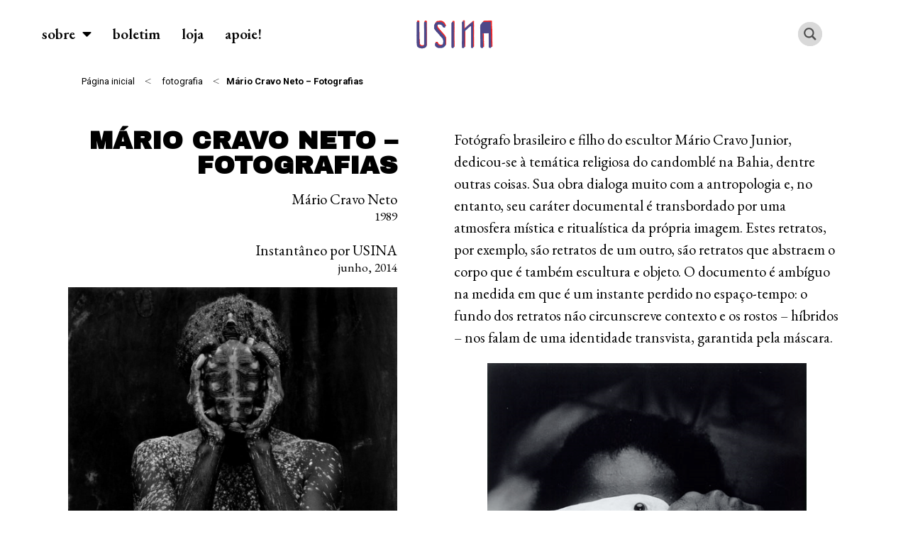

--- FILE ---
content_type: text/html; charset=UTF-8
request_url: https://revistausina.com/2014/06/09/mario-cravo-neto-fotografias/
body_size: 31701
content:
<!doctype html>
<html dir="ltr" lang="pt-BR" prefix="og: https://ogp.me/ns#">
<head><style>img.lazy{min-height:1px}</style><link href="https://revistausina.com/wp-content/plugins/w3-total-cache/pub/js/lazyload.min.js" as="script">
	<meta charset="UTF-8">
	<meta name="viewport" content="width=device-width, initial-scale=1">
	<link rel="profile" href="https://gmpg.org/xfn/11">
	<title>Mário Cravo Neto – Fotografias » revista USINA</title>

		<!-- All in One SEO 4.9.3 - aioseo.com -->
	<meta name="description" content="fotografia | Fotógrafo brasileiro e filho do escultor Mário Cravo Junior, dedicou-se à temática religiosa do candomblé na Bahia, dentre outras coisas. Sua obra dialoga muito com a antropologia e, no entanto, seu caráter documental é transbordado por uma atmosfera mística e ritualística da própria imagem." />
	<meta name="robots" content="max-image-preview:large" />
	<meta name="author" content="Mário Cravo Neto, USINA"/>
	<link rel="canonical" href="https://revistausina.com/2014/06/09/mario-cravo-neto-fotografias/" />
	<meta name="generator" content="All in One SEO (AIOSEO) 4.9.3" />
		<meta property="og:locale" content="pt_BR" />
		<meta property="og:site_name" content="revista USINA »" />
		<meta property="og:type" content="article" />
		<meta property="og:title" content="Mário Cravo Neto – Fotografias » revista USINA" />
		<meta property="og:description" content="fotografia | Fotógrafo brasileiro e filho do escultor Mário Cravo Junior, dedicou-se à temática religiosa do candomblé na Bahia, dentre outras coisas. Sua obra dialoga muito com a antropologia e, no entanto, seu caráter documental é transbordado por uma atmosfera mística e ritualística da própria imagem." />
		<meta property="og:url" content="https://revistausina.com/2014/06/09/mario-cravo-neto-fotografias/" />
		<meta property="og:image" content="https://revistausina.com/wp-content/uploads/2014/06/mariocravo4.jpg" />
		<meta property="og:image:secure_url" content="https://revistausina.com/wp-content/uploads/2014/06/mariocravo4.jpg" />
		<meta property="og:image:width" content="1024" />
		<meta property="og:image:height" content="1024" />
		<meta property="article:published_time" content="2014-06-09T00:56:36+00:00" />
		<meta property="article:modified_time" content="2023-04-17T15:35:33+00:00" />
		<meta property="article:publisher" content="https://facebook.com/revistausina/" />
		<meta name="twitter:card" content="summary" />
		<meta name="twitter:title" content="Mário Cravo Neto – Fotografias » revista USINA" />
		<meta name="twitter:description" content="fotografia | Fotógrafo brasileiro e filho do escultor Mário Cravo Junior, dedicou-se à temática religiosa do candomblé na Bahia, dentre outras coisas. Sua obra dialoga muito com a antropologia e, no entanto, seu caráter documental é transbordado por uma atmosfera mística e ritualística da própria imagem." />
		<meta name="twitter:image" content="https://revistausina.com/wp-content/uploads/2014/06/mariocravo4.jpg" />
		<script type="application/ld+json" class="aioseo-schema">
			{"@context":"https:\/\/schema.org","@graph":[{"@type":"Article","@id":"https:\/\/revistausina.com\/2014\/06\/09\/mario-cravo-neto-fotografias\/#article","name":"M\u00e1rio Cravo Neto \u2013 Fotografias \u00bb revista USINA","headline":"M\u00e1rio Cravo Neto &#8211; Fotografias","author":{"@id":"https:\/\/revistausina.com\/autoria\/mario-cravo-neto\/#author"},"publisher":{"@id":"https:\/\/revistausina.com\/#organization"},"image":{"@type":"ImageObject","url":"https:\/\/revistausina.com\/wp-content\/uploads\/2014\/06\/mariocravo4.jpg","width":1024,"height":1024},"datePublished":"2014-06-09T00:56:36+00:00","dateModified":"2023-04-17T15:35:33+00:00","inLanguage":"pt-BR","commentCount":1,"mainEntityOfPage":{"@id":"https:\/\/revistausina.com\/2014\/06\/09\/mario-cravo-neto-fotografias\/#webpage"},"isPartOf":{"@id":"https:\/\/revistausina.com\/2014\/06\/09\/mario-cravo-neto-fotografias\/#webpage"},"articleSection":"fotografia, instant\u00e2neos, antropologia, antropologia fotografia, artes visuais, bahia, candombl\u00e9, fotografia, fotografia candombl\u00e9, mario cravo junior, mario cravo neto, mask I, o deus da cabe\u00e7a, od\u00e9, M\u00e1rio Cravo Neto, USINA"},{"@type":"BreadcrumbList","@id":"https:\/\/revistausina.com\/2014\/06\/09\/mario-cravo-neto-fotografias\/#breadcrumblist","itemListElement":[{"@type":"ListItem","@id":"https:\/\/revistausina.com#listItem","position":1,"name":"Home","item":"https:\/\/revistausina.com","nextItem":{"@type":"ListItem","@id":"https:\/\/revistausina.com\/category\/fotografia\/#listItem","name":"fotografia"}},{"@type":"ListItem","@id":"https:\/\/revistausina.com\/category\/fotografia\/#listItem","position":2,"name":"fotografia","item":"https:\/\/revistausina.com\/category\/fotografia\/","nextItem":{"@type":"ListItem","@id":"https:\/\/revistausina.com\/2014\/06\/09\/mario-cravo-neto-fotografias\/#listItem","name":"M\u00e1rio Cravo Neto &#8211; Fotografias"},"previousItem":{"@type":"ListItem","@id":"https:\/\/revistausina.com#listItem","name":"Home"}},{"@type":"ListItem","@id":"https:\/\/revistausina.com\/2014\/06\/09\/mario-cravo-neto-fotografias\/#listItem","position":3,"name":"M\u00e1rio Cravo Neto &#8211; Fotografias","previousItem":{"@type":"ListItem","@id":"https:\/\/revistausina.com\/category\/fotografia\/#listItem","name":"fotografia"}}]},{"@type":"Organization","@id":"https:\/\/revistausina.com\/#organization","name":"revista USINA","url":"https:\/\/revistausina.com\/","logo":{"@type":"ImageObject","url":"https:\/\/revistausina.com\/wp-content\/uploads\/2022\/10\/Logo-novo-USINA-baixa.png","@id":"https:\/\/revistausina.com\/2014\/06\/09\/mario-cravo-neto-fotografias\/#organizationLogo","width":846,"height":321,"caption":"Logo da USINA"},"image":{"@id":"https:\/\/revistausina.com\/2014\/06\/09\/mario-cravo-neto-fotografias\/#organizationLogo"},"sameAs":["https:\/\/facebook.com\/revistausina\/","https:\/\/www.instagram.com\/revistausina\/","https:\/\/www.youtube.com\/@revistausina656"]},{"@type":"Person","@id":"https:\/\/revistausina.com\/autoria\/mario-cravo-neto\/#author","url":"https:\/\/revistausina.com\/autoria\/mario-cravo-neto\/","name":"M\u00e1rio Cravo Neto, USINA","image":{"@type":"ImageObject","@id":"https:\/\/revistausina.com\/2014\/06\/09\/mario-cravo-neto-fotografias\/#authorImage","url":"https:\/\/secure.gravatar.com\/avatar\/2430ceb7555ffedb76e776d48cb1ae305c659d8ee0aebf9d5d1cb688f36ed7a7?s=96&d=mm&r=g","width":96,"height":96,"caption":"M\u00e1rio Cravo Neto, USINA"}},{"@type":"WebPage","@id":"https:\/\/revistausina.com\/2014\/06\/09\/mario-cravo-neto-fotografias\/#webpage","url":"https:\/\/revistausina.com\/2014\/06\/09\/mario-cravo-neto-fotografias\/","name":"M\u00e1rio Cravo Neto \u2013 Fotografias \u00bb revista USINA","description":"fotografia | Fot\u00f3grafo brasileiro e filho do escultor M\u00e1rio Cravo Junior, dedicou-se \u00e0 tem\u00e1tica religiosa do candombl\u00e9 na Bahia, dentre outras coisas. Sua obra dialoga muito com a antropologia e, no entanto, seu car\u00e1ter documental \u00e9 transbordado por uma atmosfera m\u00edstica e ritual\u00edstica da pr\u00f3pria imagem.","inLanguage":"pt-BR","isPartOf":{"@id":"https:\/\/revistausina.com\/#website"},"breadcrumb":{"@id":"https:\/\/revistausina.com\/2014\/06\/09\/mario-cravo-neto-fotografias\/#breadcrumblist"},"author":{"@id":"https:\/\/revistausina.com\/autoria\/mario-cravo-neto\/#author"},"creator":{"@id":"https:\/\/revistausina.com\/autoria\/mario-cravo-neto\/#author"},"image":{"@type":"ImageObject","url":"https:\/\/revistausina.com\/wp-content\/uploads\/2014\/06\/mariocravo4.jpg","@id":"https:\/\/revistausina.com\/2014\/06\/09\/mario-cravo-neto-fotografias\/#mainImage","width":1024,"height":1024},"primaryImageOfPage":{"@id":"https:\/\/revistausina.com\/2014\/06\/09\/mario-cravo-neto-fotografias\/#mainImage"},"datePublished":"2014-06-09T00:56:36+00:00","dateModified":"2023-04-17T15:35:33+00:00"},{"@type":"WebSite","@id":"https:\/\/revistausina.com\/#website","url":"https:\/\/revistausina.com\/","name":"revista USINA","inLanguage":"pt-BR","publisher":{"@id":"https:\/\/revistausina.com\/#organization"}}]}
		</script>
		<!-- All in One SEO -->

<link rel='dns-prefetch' href='//static.addtoany.com' />
<link rel="alternate" type="application/rss+xml" title="Feed para revista USINA &raquo;" href="https://revistausina.com/feed/" />
<link rel="alternate" type="application/rss+xml" title="Feed de comentários para revista USINA &raquo;" href="https://revistausina.com/comments/feed/" />
<link rel="alternate" type="application/rss+xml" title="Feed de comentários para revista USINA &raquo; Mário Cravo Neto &#8211; Fotografias" href="https://revistausina.com/2014/06/09/mario-cravo-neto-fotografias/feed/" />
<link rel="alternate" title="oEmbed (JSON)" type="application/json+oembed" href="https://revistausina.com/wp-json/oembed/1.0/embed?url=https%3A%2F%2Frevistausina.com%2F2014%2F06%2F09%2Fmario-cravo-neto-fotografias%2F" />
<link rel="alternate" title="oEmbed (XML)" type="text/xml+oembed" href="https://revistausina.com/wp-json/oembed/1.0/embed?url=https%3A%2F%2Frevistausina.com%2F2014%2F06%2F09%2Fmario-cravo-neto-fotografias%2F&#038;format=xml" />
<style id='wp-img-auto-sizes-contain-inline-css'>
img:is([sizes=auto i],[sizes^="auto," i]){contain-intrinsic-size:3000px 1500px}
/*# sourceURL=wp-img-auto-sizes-contain-inline-css */
</style>
<link rel='stylesheet' id='dce-animations-css' href='https://revistausina.com/wp-content/plugins/dynamic-content-for-elementor/assets/css/animations.css?ver=2.11.0' media='all' />
<style id='wp-emoji-styles-inline-css'>

	img.wp-smiley, img.emoji {
		display: inline !important;
		border: none !important;
		box-shadow: none !important;
		height: 1em !important;
		width: 1em !important;
		margin: 0 0.07em !important;
		vertical-align: -0.1em !important;
		background: none !important;
		padding: 0 !important;
	}
/*# sourceURL=wp-emoji-styles-inline-css */
</style>
<link rel='stylesheet' id='wp-block-library-css' href='https://revistausina.com/wp-includes/css/dist/block-library/style.min.css?ver=6.9' media='all' />
<style id='global-styles-inline-css'>
:root{--wp--preset--aspect-ratio--square: 1;--wp--preset--aspect-ratio--4-3: 4/3;--wp--preset--aspect-ratio--3-4: 3/4;--wp--preset--aspect-ratio--3-2: 3/2;--wp--preset--aspect-ratio--2-3: 2/3;--wp--preset--aspect-ratio--16-9: 16/9;--wp--preset--aspect-ratio--9-16: 9/16;--wp--preset--color--black: #000000;--wp--preset--color--cyan-bluish-gray: #abb8c3;--wp--preset--color--white: #ffffff;--wp--preset--color--pale-pink: #f78da7;--wp--preset--color--vivid-red: #cf2e2e;--wp--preset--color--luminous-vivid-orange: #ff6900;--wp--preset--color--luminous-vivid-amber: #fcb900;--wp--preset--color--light-green-cyan: #7bdcb5;--wp--preset--color--vivid-green-cyan: #00d084;--wp--preset--color--pale-cyan-blue: #8ed1fc;--wp--preset--color--vivid-cyan-blue: #0693e3;--wp--preset--color--vivid-purple: #9b51e0;--wp--preset--gradient--vivid-cyan-blue-to-vivid-purple: linear-gradient(135deg,rgb(6,147,227) 0%,rgb(155,81,224) 100%);--wp--preset--gradient--light-green-cyan-to-vivid-green-cyan: linear-gradient(135deg,rgb(122,220,180) 0%,rgb(0,208,130) 100%);--wp--preset--gradient--luminous-vivid-amber-to-luminous-vivid-orange: linear-gradient(135deg,rgb(252,185,0) 0%,rgb(255,105,0) 100%);--wp--preset--gradient--luminous-vivid-orange-to-vivid-red: linear-gradient(135deg,rgb(255,105,0) 0%,rgb(207,46,46) 100%);--wp--preset--gradient--very-light-gray-to-cyan-bluish-gray: linear-gradient(135deg,rgb(238,238,238) 0%,rgb(169,184,195) 100%);--wp--preset--gradient--cool-to-warm-spectrum: linear-gradient(135deg,rgb(74,234,220) 0%,rgb(151,120,209) 20%,rgb(207,42,186) 40%,rgb(238,44,130) 60%,rgb(251,105,98) 80%,rgb(254,248,76) 100%);--wp--preset--gradient--blush-light-purple: linear-gradient(135deg,rgb(255,206,236) 0%,rgb(152,150,240) 100%);--wp--preset--gradient--blush-bordeaux: linear-gradient(135deg,rgb(254,205,165) 0%,rgb(254,45,45) 50%,rgb(107,0,62) 100%);--wp--preset--gradient--luminous-dusk: linear-gradient(135deg,rgb(255,203,112) 0%,rgb(199,81,192) 50%,rgb(65,88,208) 100%);--wp--preset--gradient--pale-ocean: linear-gradient(135deg,rgb(255,245,203) 0%,rgb(182,227,212) 50%,rgb(51,167,181) 100%);--wp--preset--gradient--electric-grass: linear-gradient(135deg,rgb(202,248,128) 0%,rgb(113,206,126) 100%);--wp--preset--gradient--midnight: linear-gradient(135deg,rgb(2,3,129) 0%,rgb(40,116,252) 100%);--wp--preset--font-size--small: 13px;--wp--preset--font-size--medium: 20px;--wp--preset--font-size--large: 36px;--wp--preset--font-size--x-large: 42px;--wp--preset--spacing--20: 0.44rem;--wp--preset--spacing--30: 0.67rem;--wp--preset--spacing--40: 1rem;--wp--preset--spacing--50: 1.5rem;--wp--preset--spacing--60: 2.25rem;--wp--preset--spacing--70: 3.38rem;--wp--preset--spacing--80: 5.06rem;--wp--preset--shadow--natural: 6px 6px 9px rgba(0, 0, 0, 0.2);--wp--preset--shadow--deep: 12px 12px 50px rgba(0, 0, 0, 0.4);--wp--preset--shadow--sharp: 6px 6px 0px rgba(0, 0, 0, 0.2);--wp--preset--shadow--outlined: 6px 6px 0px -3px rgb(255, 255, 255), 6px 6px rgb(0, 0, 0);--wp--preset--shadow--crisp: 6px 6px 0px rgb(0, 0, 0);}:where(.is-layout-flex){gap: 0.5em;}:where(.is-layout-grid){gap: 0.5em;}body .is-layout-flex{display: flex;}.is-layout-flex{flex-wrap: wrap;align-items: center;}.is-layout-flex > :is(*, div){margin: 0;}body .is-layout-grid{display: grid;}.is-layout-grid > :is(*, div){margin: 0;}:where(.wp-block-columns.is-layout-flex){gap: 2em;}:where(.wp-block-columns.is-layout-grid){gap: 2em;}:where(.wp-block-post-template.is-layout-flex){gap: 1.25em;}:where(.wp-block-post-template.is-layout-grid){gap: 1.25em;}.has-black-color{color: var(--wp--preset--color--black) !important;}.has-cyan-bluish-gray-color{color: var(--wp--preset--color--cyan-bluish-gray) !important;}.has-white-color{color: var(--wp--preset--color--white) !important;}.has-pale-pink-color{color: var(--wp--preset--color--pale-pink) !important;}.has-vivid-red-color{color: var(--wp--preset--color--vivid-red) !important;}.has-luminous-vivid-orange-color{color: var(--wp--preset--color--luminous-vivid-orange) !important;}.has-luminous-vivid-amber-color{color: var(--wp--preset--color--luminous-vivid-amber) !important;}.has-light-green-cyan-color{color: var(--wp--preset--color--light-green-cyan) !important;}.has-vivid-green-cyan-color{color: var(--wp--preset--color--vivid-green-cyan) !important;}.has-pale-cyan-blue-color{color: var(--wp--preset--color--pale-cyan-blue) !important;}.has-vivid-cyan-blue-color{color: var(--wp--preset--color--vivid-cyan-blue) !important;}.has-vivid-purple-color{color: var(--wp--preset--color--vivid-purple) !important;}.has-black-background-color{background-color: var(--wp--preset--color--black) !important;}.has-cyan-bluish-gray-background-color{background-color: var(--wp--preset--color--cyan-bluish-gray) !important;}.has-white-background-color{background-color: var(--wp--preset--color--white) !important;}.has-pale-pink-background-color{background-color: var(--wp--preset--color--pale-pink) !important;}.has-vivid-red-background-color{background-color: var(--wp--preset--color--vivid-red) !important;}.has-luminous-vivid-orange-background-color{background-color: var(--wp--preset--color--luminous-vivid-orange) !important;}.has-luminous-vivid-amber-background-color{background-color: var(--wp--preset--color--luminous-vivid-amber) !important;}.has-light-green-cyan-background-color{background-color: var(--wp--preset--color--light-green-cyan) !important;}.has-vivid-green-cyan-background-color{background-color: var(--wp--preset--color--vivid-green-cyan) !important;}.has-pale-cyan-blue-background-color{background-color: var(--wp--preset--color--pale-cyan-blue) !important;}.has-vivid-cyan-blue-background-color{background-color: var(--wp--preset--color--vivid-cyan-blue) !important;}.has-vivid-purple-background-color{background-color: var(--wp--preset--color--vivid-purple) !important;}.has-black-border-color{border-color: var(--wp--preset--color--black) !important;}.has-cyan-bluish-gray-border-color{border-color: var(--wp--preset--color--cyan-bluish-gray) !important;}.has-white-border-color{border-color: var(--wp--preset--color--white) !important;}.has-pale-pink-border-color{border-color: var(--wp--preset--color--pale-pink) !important;}.has-vivid-red-border-color{border-color: var(--wp--preset--color--vivid-red) !important;}.has-luminous-vivid-orange-border-color{border-color: var(--wp--preset--color--luminous-vivid-orange) !important;}.has-luminous-vivid-amber-border-color{border-color: var(--wp--preset--color--luminous-vivid-amber) !important;}.has-light-green-cyan-border-color{border-color: var(--wp--preset--color--light-green-cyan) !important;}.has-vivid-green-cyan-border-color{border-color: var(--wp--preset--color--vivid-green-cyan) !important;}.has-pale-cyan-blue-border-color{border-color: var(--wp--preset--color--pale-cyan-blue) !important;}.has-vivid-cyan-blue-border-color{border-color: var(--wp--preset--color--vivid-cyan-blue) !important;}.has-vivid-purple-border-color{border-color: var(--wp--preset--color--vivid-purple) !important;}.has-vivid-cyan-blue-to-vivid-purple-gradient-background{background: var(--wp--preset--gradient--vivid-cyan-blue-to-vivid-purple) !important;}.has-light-green-cyan-to-vivid-green-cyan-gradient-background{background: var(--wp--preset--gradient--light-green-cyan-to-vivid-green-cyan) !important;}.has-luminous-vivid-amber-to-luminous-vivid-orange-gradient-background{background: var(--wp--preset--gradient--luminous-vivid-amber-to-luminous-vivid-orange) !important;}.has-luminous-vivid-orange-to-vivid-red-gradient-background{background: var(--wp--preset--gradient--luminous-vivid-orange-to-vivid-red) !important;}.has-very-light-gray-to-cyan-bluish-gray-gradient-background{background: var(--wp--preset--gradient--very-light-gray-to-cyan-bluish-gray) !important;}.has-cool-to-warm-spectrum-gradient-background{background: var(--wp--preset--gradient--cool-to-warm-spectrum) !important;}.has-blush-light-purple-gradient-background{background: var(--wp--preset--gradient--blush-light-purple) !important;}.has-blush-bordeaux-gradient-background{background: var(--wp--preset--gradient--blush-bordeaux) !important;}.has-luminous-dusk-gradient-background{background: var(--wp--preset--gradient--luminous-dusk) !important;}.has-pale-ocean-gradient-background{background: var(--wp--preset--gradient--pale-ocean) !important;}.has-electric-grass-gradient-background{background: var(--wp--preset--gradient--electric-grass) !important;}.has-midnight-gradient-background{background: var(--wp--preset--gradient--midnight) !important;}.has-small-font-size{font-size: var(--wp--preset--font-size--small) !important;}.has-medium-font-size{font-size: var(--wp--preset--font-size--medium) !important;}.has-large-font-size{font-size: var(--wp--preset--font-size--large) !important;}.has-x-large-font-size{font-size: var(--wp--preset--font-size--x-large) !important;}
/*# sourceURL=global-styles-inline-css */
</style>

<style id='classic-theme-styles-inline-css'>
/*! This file is auto-generated */
.wp-block-button__link{color:#fff;background-color:#32373c;border-radius:9999px;box-shadow:none;text-decoration:none;padding:calc(.667em + 2px) calc(1.333em + 2px);font-size:1.125em}.wp-block-file__button{background:#32373c;color:#fff;text-decoration:none}
/*# sourceURL=/wp-includes/css/classic-themes.min.css */
</style>
<link rel='stylesheet' id='hello-elementor-css' href='https://revistausina.com/wp-content/themes/hello-elementor/style.min.css?ver=2.8.1' media='all' />
<link rel='stylesheet' id='hello-elementor-theme-style-css' href='https://revistausina.com/wp-content/themes/hello-elementor/theme.min.css?ver=2.8.1' media='all' />
<link rel='stylesheet' id='elementor-icons-css' href='https://revistausina.com/wp-content/plugins/elementor/assets/lib/eicons/css/elementor-icons.min.css?ver=5.29.0' media='all' />
<link rel='stylesheet' id='elementor-frontend-css' href='https://revistausina.com/wp-content/plugins/elementor/assets/css/frontend-lite.min.css?ver=3.20.3' media='all' />
<link rel='stylesheet' id='swiper-css' href='https://revistausina.com/wp-content/plugins/elementor/assets/lib/swiper/v8/css/swiper.min.css?ver=8.4.5' media='all' />
<link rel='stylesheet' id='elementor-post-7-css' href='https://revistausina.com/wp-content/uploads/elementor/css/post-7.css?ver=1711759980' media='all' />
<link rel='stylesheet' id='dashicons-css' href='https://revistausina.com/wp-includes/css/dashicons.min.css?ver=6.9' media='all' />
<link rel='stylesheet' id='elementor-pro-css' href='https://revistausina.com/wp-content/plugins/elementor-pro/assets/css/frontend-lite.min.css?ver=3.19.1' media='all' />
<link rel='stylesheet' id='elementor-global-css' href='https://revistausina.com/wp-content/uploads/elementor/css/global.css?ver=1711759982' media='all' />
<link rel='stylesheet' id='elementor-post-18529-css' href='https://revistausina.com/wp-content/uploads/elementor/css/post-18529.css?ver=1711760026' media='all' />
<link rel='stylesheet' id='elementor-post-30-css' href='https://revistausina.com/wp-content/uploads/elementor/css/post-30.css?ver=1711759982' media='all' />
<link rel='stylesheet' id='elementor-post-21398-css' href='https://revistausina.com/wp-content/uploads/elementor/css/post-21398.css?ver=1711760104' media='all' />
<link rel='stylesheet' id='elementor-post-22275-css' href='https://revistausina.com/wp-content/uploads/elementor/css/post-22275.css?ver=1768252158' media='all' />
<link rel='stylesheet' id='elementor-post-25532-css' href='https://revistausina.com/wp-content/uploads/elementor/css/post-25532.css?ver=1768252252' media='all' />
<link rel='stylesheet' id='tc-caf-pro-common-style-css' href='https://revistausina.com/wp-content/plugins/category-ajax-filter-pro/assets/css/common/common.css?ver=8.8.2.5' media='all' />
<link rel='stylesheet' id='addtoany-css' href='https://revistausina.com/wp-content/plugins/add-to-any/addtoany.min.css?ver=1.16' media='all' />
<style id='addtoany-inline-css'>
@media screen and (max-width:980px){
.a2a_floating_style.a2a_vertical_style{display:none;}
}
/*# sourceURL=addtoany-inline-css */
</style>
<link rel='stylesheet' id='hello-elementor-child-style-css' href='https://revistausina.com/wp-content/themes/hello-theme-child-master/style.css?ver=1.0.0' media='all' />
<link rel='stylesheet' id='google-fonts-1-css' href='https://fonts.googleapis.com/css?family=Roboto%3A100%2C100italic%2C200%2C200italic%2C300%2C300italic%2C400%2C400italic%2C500%2C500italic%2C600%2C600italic%2C700%2C700italic%2C800%2C800italic%2C900%2C900italic%7CRoboto+Slab%3A100%2C100italic%2C200%2C200italic%2C300%2C300italic%2C400%2C400italic%2C500%2C500italic%2C600%2C600italic%2C700%2C700italic%2C800%2C800italic%2C900%2C900italic%7CEB+Garamond%3A100%2C100italic%2C200%2C200italic%2C300%2C300italic%2C400%2C400italic%2C500%2C500italic%2C600%2C600italic%2C700%2C700italic%2C800%2C800italic%2C900%2C900italic%7CArchivo+Black%3A100%2C100italic%2C200%2C200italic%2C300%2C300italic%2C400%2C400italic%2C500%2C500italic%2C600%2C600italic%2C700%2C700italic%2C800%2C800italic%2C900%2C900italic&#038;display=auto&#038;ver=6.9' media='all' />
<link rel='stylesheet' id='elementor-icons-shared-0-css' href='https://revistausina.com/wp-content/plugins/elementor/assets/lib/font-awesome/css/fontawesome.min.css?ver=5.15.3' media='all' />
<link rel='stylesheet' id='elementor-icons-fa-solid-css' href='https://revistausina.com/wp-content/plugins/elementor/assets/lib/font-awesome/css/solid.min.css?ver=5.15.3' media='all' />
<link rel='stylesheet' id='elementor-icons-fa-brands-css' href='https://revistausina.com/wp-content/plugins/elementor/assets/lib/font-awesome/css/brands.min.css?ver=5.15.3' media='all' />
<link rel="preconnect" href="https://fonts.gstatic.com/" crossorigin><script id="addtoany-core-js-before">
window.a2a_config=window.a2a_config||{};a2a_config.callbacks=[];a2a_config.overlays=[];a2a_config.templates={};a2a_localize = {
	Share: "Share",
	Save: "Save",
	Subscribe: "Subscribe",
	Email: "Email",
	Bookmark: "Bookmark",
	ShowAll: "Show all",
	ShowLess: "Show less",
	FindServices: "Find service(s)",
	FindAnyServiceToAddTo: "Instantly find any service to add to",
	PoweredBy: "Powered by",
	ShareViaEmail: "Share via email",
	SubscribeViaEmail: "Subscribe via email",
	BookmarkInYourBrowser: "Bookmark in your browser",
	BookmarkInstructions: "Press Ctrl+D or \u2318+D to bookmark this page",
	AddToYourFavorites: "Add to your favorites",
	SendFromWebOrProgram: "Send from any email address or email program",
	EmailProgram: "Email program",
	More: "More&#8230;",
	ThanksForSharing: "Thanks for sharing!",
	ThanksForFollowing: "Thanks for following!"
};


//# sourceURL=addtoany-core-js-before
</script>
<script defer src="https://static.addtoany.com/menu/page.js" id="addtoany-core-js"></script>
<script src="https://revistausina.com/wp-includes/js/jquery/jquery.min.js?ver=3.7.1" id="jquery-core-js"></script>
<script src="https://revistausina.com/wp-includes/js/jquery/jquery-migrate.min.js?ver=3.4.1" id="jquery-migrate-js"></script>
<script defer src="https://revistausina.com/wp-content/plugins/add-to-any/addtoany.min.js?ver=1.1" id="addtoany-jquery-js"></script>
<script id="tc-caf-frontend-scripts-pro-js-extra">
var tc_caf_ajax = {"ajax_url":"https://revistausina.com/wp-admin/admin-ajax.php","nonce":"28b0459ad2","plugin_path":"https://revistausina.com/wp-content/plugins/category-ajax-filter-pro/"};
var tc_caf_ajax = {"ajax_url":"https://revistausina.com/wp-admin/admin-ajax.php","nonce":"28b0459ad2","plugin_path":"https://revistausina.com/wp-content/plugins/category-ajax-filter-pro/"};
//# sourceURL=tc-caf-frontend-scripts-pro-js-extra
</script>
<script src="https://revistausina.com/wp-content/plugins/category-ajax-filter-pro/assets/js/script.js?ver=8.8.2.5" id="tc-caf-frontend-scripts-pro-js"></script>
<link rel="https://api.w.org/" href="https://revistausina.com/wp-json/" /><link rel="alternate" title="JSON" type="application/json" href="https://revistausina.com/wp-json/wp/v2/posts/1857" /><link rel="EditURI" type="application/rsd+xml" title="RSD" href="https://revistausina.com/xmlrpc.php?rsd" />
<meta name="generator" content="WordPress 6.9" />
<link rel='shortlink' href='https://revistausina.com/?p=1857' />
					<link rel="preconnect" href="https://fonts.gstatic.com" crossorigin />
					<style>
						@font-face {
  font-family: 'Lato';
  font-style: normal;
  font-weight: 300;
  font-display: swap;
  src: url(https://fonts.gstatic.com/s/lato/v23/S6u9w4BMUTPHh7USSwiPHA.ttf) format('truetype');
}
@font-face {
  font-family: 'Lato';
  font-style: normal;
  font-weight: 400;
  font-display: swap;
  src: url(https://fonts.gstatic.com/s/lato/v23/S6uyw4BMUTPHjx4wWw.ttf) format('truetype');
}
@font-face {
  font-family: 'Lato';
  font-style: normal;
  font-weight: 700;
  font-display: swap;
  src: url(https://fonts.gstatic.com/s/lato/v23/S6u9w4BMUTPHh6UVSwiPHA.ttf) format('truetype');
}
@font-face {
  font-family: 'Open Sans';
  font-style: normal;
  font-weight: 300;
  font-stretch: normal;
  font-display: swap;
  src: url(https://fonts.gstatic.com/s/opensans/v34/memSYaGs126MiZpBA-UvWbX2vVnXBbObj2OVZyOOSr4dVJWUgsiH0B4gaVc.ttf) format('truetype');
}
@font-face {
  font-family: 'Open Sans';
  font-style: normal;
  font-weight: 400;
  font-stretch: normal;
  font-display: swap;
  src: url(https://fonts.gstatic.com/s/opensans/v34/memSYaGs126MiZpBA-UvWbX2vVnXBbObj2OVZyOOSr4dVJWUgsjZ0B4gaVc.ttf) format('truetype');
}
@font-face {
  font-family: 'Open Sans';
  font-style: normal;
  font-weight: 700;
  font-stretch: normal;
  font-display: swap;
  src: url(https://fonts.gstatic.com/s/opensans/v34/memSYaGs126MiZpBA-UvWbX2vVnXBbObj2OVZyOOSr4dVJWUgsg-1x4gaVc.ttf) format('truetype');
}
					</style>
					<meta name="generator" content="Elementor 3.20.3; features: e_optimized_assets_loading, e_optimized_css_loading, additional_custom_breakpoints, block_editor_assets_optimize, e_image_loading_optimization; settings: css_print_method-external, google_font-enabled, font_display-auto">
<!-- Google Tag Manager -->
<script>(function(w,d,s,l,i){w[l]=w[l]||[];w[l].push({'gtm.start':
new Date().getTime(),event:'gtm.js'});var f=d.getElementsByTagName(s)[0],
j=d.createElement(s),dl=l!='dataLayer'?'&l='+l:'';j.async=true;j.src=
'https://www.googletagmanager.com/gtm.js?id='+i+dl;f.parentNode.insertBefore(j,f);
})(window,document,'script','dataLayer','GTM-5FVSMTF');</script>
<!-- End Google Tag Manager -->
<meta name="p:domain_verify" content="80eb38de4e93434fc321904cd0d72dbd"/>

<!-- Pinterest Tag -->
<script>
!function(e){if(!window.pintrk){window.pintrk = function () {
window.pintrk.queue.push(Array.prototype.slice.call(arguments))};var
  n=window.pintrk;n.queue=[],n.version="3.0";var
  t=document.createElement("script");t.async=!0,t.src=e;var
  r=document.getElementsByTagName("script")[0];
  r.parentNode.insertBefore(t,r)}}("https://s.pinimg.com/ct/core.js");
pintrk('load', '2613695393458', {em: '<user_email_address>'});
pintrk('page');
</script>
<noscript>
<img class="lazy" height="1" width="1" style="display:none;" alt=""
  src="data:image/svg+xml,%3Csvg%20xmlns='http://www.w3.org/2000/svg'%20viewBox='0%200%201%201'%3E%3C/svg%3E" data-src="https://ct.pinterest.com/v3/?event=init&tid=2613695393458&pd[em]=<hashed_email_address>&noscript=1" />
</noscript>
<!-- end Pinterest Tag -->

<script>
pintrk('track', 'pagevisit');
</script>
<link rel="icon" href="https://revistausina.com/wp-content/uploads/2022/10/cropped-icone2-2-32x32.png" sizes="32x32" />
<link rel="icon" href="https://revistausina.com/wp-content/uploads/2022/10/cropped-icone2-2-192x192.png" sizes="192x192" />
<link rel="apple-touch-icon" href="https://revistausina.com/wp-content/uploads/2022/10/cropped-icone2-2-180x180.png" />
<meta name="msapplication-TileImage" content="https://revistausina.com/wp-content/uploads/2022/10/cropped-icone2-2-270x270.png" />
		<style id="wp-custom-css">
			blockquote pre, pre, blockquote {
    font-size:0.9em!important;
	font-family: 'EB Garamond', Sans-serif!important;
}


.elementor-nav-menu--dropdown a {
	line-height: 50px!important;
	padding-left: 30px!important;
}

.wp-block-image {
	padding-bottom: 10px;
}

.elementor-element-b899d91 a{
	color: black!important;
}

.dce-timeline__focus .dce-timeline__img {
	 animation: fadeIn 1s!important;
  -webkit-animation: fadeIn 1s!important;
  -moz-animation: fadeIn 1s!important;
  -o-animation: fadeIn 1s!important;
  -ms-animation: fadeIn 1s!important;
}

.dce-pagination .current, .dce-pagination a:hover {
	border-radius: 5px;
background-color: #B10808!important;
	border-bottom: 3px #4d4787  solid!important;
		border-right: 3px #4d4787 solid!important;
}

.elementor-18386 .elementor-element.elementor-element-18c5fea .swiper-slide {
	transition: none;
}

.dce-pagination a {
			border-radius: 5px;
background-color: #4d4787!important;
	border-bottom: 3px #B10808  solid!important;
		border-right: 3px #B10808 solid!important;
}

.elementor-16 .elementor-element.elementor-element-3627625 > .elementor-element-populated, .elementor-18529 .elementor-element.elementor-element-35b8b2b3 > .elementor-element-populated {
margin-left: 1.2em!important;
	margin-right: 0;
}

.elementor-widget-heading h1 {
   overflow-wrap: break-word;
}

.post-22190 .elementor a {
	color: #b10808;
}
.addtoany_content {
	float: right!important;
	margin-top: 1.5em;
}

#quotes {
	font-family: Georgia!important;
	font-size: 1.1em;
}

#author {
	font-family:'Archivo Black'!important;
	font-size: 1.3em;
}

.page-id-18386 .a2a_kit, .page page-id-18344 .a2a_kit, .page-id-18441 .a2a_kit, .page-id-25227 .a2a_kit  {
	display: none;
}


.a2a_s_whatsapp, .a2a_s_link, .a2a_s_telegram, .a2a_s_facebook, .a2a_s_twitter, .a2a_s_email, .a2a_s_pinterest {
	background-color: #4d4787!important;
	padding: 2px!important;
	border-bottom: 1px!important;
	border-bottom-color: #B10808!important;
	border-bottom: solid!important;
		border-right: solid!important;
}

#generate {
	float: right;
	background: #B10808;
	color: white;
	font-family: 'Archivo Black';
	font-weight: 400;
}

#filtro-inicial {
	
	font-weight: 400;
}

.data-target-div1 .error-caf {
	font-size: 1em;
	padding: 0;
	color: black;
}

.elementor-element-7033bf9 {
	margin-bottom: 0!important;
}
.data-target-div1 .status i {
	color: black!important;
	opacity: 0.5;
}

h5 {
	font-size: 1em;
	color: #54595F;
}

h3 {
	font-size: 1.2em;
}

.elementor-element-286307e, .elementor-element-9a0ddfa, .elementor-element-0a75557, .elementor-element-98ee609, .elementor-element-7dc2c493, .elementor-element-5816e38, .elementor-element-ae4c49c  {
	margin-bottom: 5px!important;
}

.elementor-element-7dc2c493 {
	padding-top: 10px;
}

.elementor-element-da54f65 {
	margin-bottom: 0!important;
}
.elementor-widget-dce-breadcrumbs, .item-home {
	font-family: Roboto!important;
}

.elementor-widget-dce-breadcrumbs {
font-size: 0.8em;
}

.page-header {
	display: none;
}

.swiper-slide-bg {
	border-radius: 15px!important;
}

#ajaxsearchprores1_1.vertical, #ajaxsearchprores1_2.vertical, div.asp_r.asp_r_1.vertical  {
	background: #464A8E!important;
}

.elementor-icon-list-item a, .first-level li, .meta-hover { 
  transition-duration:.3s;
	transition-property:transform;
	transform-origin:right;
}

@media only screen and (min-width: 768px) {
.first-level li:hover, .meta-hover:hover, .caf-post-title:hover, .elementor-icon-list-item a:hover  {
	transform: scale(1.1); 
}
}

@media only screen and (max-width: 768px) {
.elementor-widget-dce-breadcrumbs ul 
{
padding-left: 15px;
	padding-bottom: 15px;
}
}

ul.caf-multiple-check-filter li label {
	padding: 7px;
	border: solid 1px;
	font-size: 1.1em;
	font-family: 'EB Garamond', Sans-serif!important;
}

ul.caf-multiple-check-filter li label:hover {
	background-color: #464A8E!important;
	color: white;
}

@media only screen and (max-width: 768px) {
	ul.caf-multiple-check-filter li label {
	padding: 5px;
		font-size: 1em;
		
}
}
	
.manage-layout11 img {
	border-radius: 15px!important;
	margin-bottom: 1em;
}

.caf-post-title a {
	color: #54595F!important;
font-family: 'EB Garamond', Sans-serif!important;
	font-size: 0.9em;
}

.data-target-div1 #caf-post-layout11 .caf-post-title h2 {
	color: #54595F;
}

.caf-post-title { 
  transition-duration:.3s;
	transition-property:transform;
}

.caf-meta-content .author {
		font-family: 'EB Garamond', Sans-serif!important;
	font-size: 1.2em!important;
}


.caf-meta-content, .caf-post-title {
	padding: 0 !important;
}

.data-target-div1 #caf-post-layout11 .caf-meta-content-cats li a {
	border-radius: 15px!important;
	padding:5px 10px 5px 10px;

}

.caf-meta-content-cats, .caf-meta-content {
	border-bottom-color: #fff!important;
}

.meta-category .first-level li  {
	background-color: #b10808;
	border-radius: 15px;
	padding: 2px 10px 4px 10px!important;
	margin: 5px;
}

#tp-load-more {
		border-radius: 5px;
background-color: #4d4787!important;
	border-bottom: 3px #B10808  solid!important;
		border-right: 3px #B10808 solid!important;
	font-size: 1.1em;
	text-transform: lowercase;
}

#tp-load-more:hover {
	background-color: #b10808!important;
		border-bottom: 3px #4d4787  solid!important;
		border-right: 3px #4d4787 solid!important;
}

.filter-active {
	background-color: #B10808;
	padding: 5px 10px 5px 10px;
	border-radius: 15px;
	color: white!important;
}

.dce-filters {
	margin-top: 1em!important;
	margin-bottom: 2.5em!important;

}


.post-9096 .elementor-element-1c114a00,
.post-9450 .elementor-element-1c114a00,
.post-9452 .elementor-element-1c114a00,
.post-10056 .elementor-element-1c114a00, 
.post-9497 .elementor-element-1c114a00,
.post-10330 .elementor-element-1c114a00,
.post-22190 .elementor-element-1c114a00
{
	display: none;
}
 

.post-9096 .elementor-element-98ee609,
.post-9450 .elementor-element-98ee609, 
.post-9452 .elementor-element-98ee609,
.post-10056 .elementor-element-98ee609, 
.post-9497 .elementor-element-98ee609, 
.post-10330 .elementor-element-98ee609,
.post-22190 .elementor-element-98ee609
{
	display: none;
}

.page-id-18441 .custom-substack-widget button {
	background-color: #4d4788 !important;
}

.page-id-18441 .custom-substack-widget {
	border-color: #4d4788 !important;
}
		</style>
		<link rel="stylesheet" id="asp-basic" href="https://revistausina.com/wp-content/uploads/asp_upload/style.basic-ho-is-po-no-da-au-ga-se-is.css?mq=k32QyV" media="all" /><style id='asp-instance-1'>div[id*='ajaxsearchpro1_'] div.asp_loader,div[id*='ajaxsearchpro1_'] div.asp_loader *{box-sizing:border-box !important;margin:0;padding:0;box-shadow:none}div[id*='ajaxsearchpro1_'] div.asp_loader{box-sizing:border-box;display:flex;flex:0 1 auto;flex-direction:column;flex-grow:0;flex-shrink:0;flex-basis:28px;max-width:100%;max-height:100%;align-items:center;justify-content:center}div[id*='ajaxsearchpro1_'] div.asp_loader-inner{width:100%;margin:0 auto;text-align:center;height:100%}@-webkit-keyframes rotate-simple{0%{-webkit-transform:rotate(0deg);transform:rotate(0deg)}50%{-webkit-transform:rotate(180deg);transform:rotate(180deg)}100%{-webkit-transform:rotate(360deg);transform:rotate(360deg)}}@keyframes rotate-simple{0%{-webkit-transform:rotate(0deg);transform:rotate(0deg)}50%{-webkit-transform:rotate(180deg);transform:rotate(180deg)}100%{-webkit-transform:rotate(360deg);transform:rotate(360deg)}}div[id*='ajaxsearchpro1_'] div.asp_simple-circle{margin:0;height:100%;width:100%;animation:rotate-simple 0.8s infinite linear;-webkit-animation:rotate-simple 0.8s infinite linear;border:4px solid rgb(255,255,255);border-right-color:transparent;border-radius:50%;box-sizing:border-box}div[id*='ajaxsearchprores1_'] .asp_res_loader div.asp_loader,div[id*='ajaxsearchprores1_'] .asp_res_loader div.asp_loader *{box-sizing:border-box !important;margin:0;padding:0;box-shadow:none}div[id*='ajaxsearchprores1_'] .asp_res_loader div.asp_loader{box-sizing:border-box;display:flex;flex:0 1 auto;flex-direction:column;flex-grow:0;flex-shrink:0;flex-basis:28px;max-width:100%;max-height:100%;align-items:center;justify-content:center}div[id*='ajaxsearchprores1_'] .asp_res_loader div.asp_loader-inner{width:100%;margin:0 auto;text-align:center;height:100%}@-webkit-keyframes rotate-simple{0%{-webkit-transform:rotate(0deg);transform:rotate(0deg)}50%{-webkit-transform:rotate(180deg);transform:rotate(180deg)}100%{-webkit-transform:rotate(360deg);transform:rotate(360deg)}}@keyframes rotate-simple{0%{-webkit-transform:rotate(0deg);transform:rotate(0deg)}50%{-webkit-transform:rotate(180deg);transform:rotate(180deg)}100%{-webkit-transform:rotate(360deg);transform:rotate(360deg)}}div[id*='ajaxsearchprores1_'] .asp_res_loader div.asp_simple-circle{margin:0;height:100%;width:100%;animation:rotate-simple 0.8s infinite linear;-webkit-animation:rotate-simple 0.8s infinite linear;border:4px solid rgb(255,255,255);border-right-color:transparent;border-radius:50%;box-sizing:border-box}#ajaxsearchpro1_1 div.asp_loader,#ajaxsearchpro1_2 div.asp_loader,#ajaxsearchpro1_1 div.asp_loader *,#ajaxsearchpro1_2 div.asp_loader *{box-sizing:border-box !important;margin:0;padding:0;box-shadow:none}#ajaxsearchpro1_1 div.asp_loader,#ajaxsearchpro1_2 div.asp_loader{box-sizing:border-box;display:flex;flex:0 1 auto;flex-direction:column;flex-grow:0;flex-shrink:0;flex-basis:28px;max-width:100%;max-height:100%;align-items:center;justify-content:center}#ajaxsearchpro1_1 div.asp_loader-inner,#ajaxsearchpro1_2 div.asp_loader-inner{width:100%;margin:0 auto;text-align:center;height:100%}@-webkit-keyframes rotate-simple{0%{-webkit-transform:rotate(0deg);transform:rotate(0deg)}50%{-webkit-transform:rotate(180deg);transform:rotate(180deg)}100%{-webkit-transform:rotate(360deg);transform:rotate(360deg)}}@keyframes rotate-simple{0%{-webkit-transform:rotate(0deg);transform:rotate(0deg)}50%{-webkit-transform:rotate(180deg);transform:rotate(180deg)}100%{-webkit-transform:rotate(360deg);transform:rotate(360deg)}}#ajaxsearchpro1_1 div.asp_simple-circle,#ajaxsearchpro1_2 div.asp_simple-circle{margin:0;height:100%;width:100%;animation:rotate-simple 0.8s infinite linear;-webkit-animation:rotate-simple 0.8s infinite linear;border:4px solid rgb(255,255,255);border-right-color:transparent;border-radius:50%;box-sizing:border-box}@-webkit-keyframes asp_an_fadeInDown{0%{opacity:0;-webkit-transform:translateY(-20px)}100%{opacity:1;-webkit-transform:translateY(0)}}@keyframes asp_an_fadeInDown{0%{opacity:0;transform:translateY(-20px)}100%{opacity:1;transform:translateY(0)}}.asp_an_fadeInDown{-webkit-animation-name:asp_an_fadeInDown;animation-name:asp_an_fadeInDown}div.asp_r.asp_r_1,div.asp_r.asp_r_1 *,div.asp_m.asp_m_1,div.asp_m.asp_m_1 *,div.asp_s.asp_s_1,div.asp_s.asp_s_1 *{-webkit-box-sizing:content-box;-moz-box-sizing:content-box;-ms-box-sizing:content-box;-o-box-sizing:content-box;box-sizing:content-box;border:0;border-radius:0;text-transform:none;text-shadow:none;box-shadow:none;text-decoration:none;text-align:left;letter-spacing:normal}div.asp_r.asp_r_1,div.asp_m.asp_m_1,div.asp_s.asp_s_1{-webkit-box-sizing:border-box;-moz-box-sizing:border-box;-ms-box-sizing:border-box;-o-box-sizing:border-box;box-sizing:border-box}div.asp_r.asp_r_1,div.asp_r.asp_r_1 *,div.asp_m.asp_m_1,div.asp_m.asp_m_1 *,div.asp_s.asp_s_1,div.asp_s.asp_s_1 *{padding:0;margin:0}.wpdreams_clear{clear:both}.asp_w_container_1{width:100%}#ajaxsearchpro1_1,#ajaxsearchpro1_2,div.asp_m.asp_m_1{width:100%;height:auto;max-height:none;border-radius:5px;background:#d1eaff;margin-top:0;margin-bottom:0;background-image:-moz-radial-gradient(center,ellipse cover,rgba(217,217,217,1),rgba(217,217,217,1));background-image:-webkit-gradient(radial,center center,0px,center center,100%,rgba(217,217,217,1),rgba(217,217,217,1));background-image:-webkit-radial-gradient(center,ellipse cover,rgba(217,217,217,1),rgba(217,217,217,1));background-image:-o-radial-gradient(center,ellipse cover,rgba(217,217,217,1),rgba(217,217,217,1));background-image:-ms-radial-gradient(center,ellipse cover,rgba(217,217,217,1),rgba(217,217,217,1));background-image:radial-gradient(ellipse at center,rgba(217,217,217,1),rgba(217,217,217,1));overflow:hidden;border:0 none rgb(141,213,239);border-radius:30px 30px 30px 30px;box-shadow:none}#ajaxsearchpro1_1 .probox,#ajaxsearchpro1_2 .probox,div.asp_m.asp_m_1 .probox{margin:0;height:34px;background:transparent;border:0 solid rgb(104,174,199);border-radius:0;box-shadow:none}#asp_absolute_overlay{background:rgba(255,255,255,0.5)}#ajaxsearchpro1_1.asp_compact .probox,#ajaxsearchpro1_2.asp_compact .probox,div.asp_m.asp_m_1.asp_compact .probox{width:34px}#ajaxsearchpro1_1.asp_compact,#ajaxsearchpro1_2.asp_compact,div.asp_m.asp_m_1.asp_compact{width:auto;float:right}.asp_w_container.asp_w_container_1.asp_compact{width:auto;display:inline-block;float:right;position:static;top:20%;bottom:auto;right:0;left:auto;z-index:1000}p[id*=asp-try-1]{color:rgb(85,85,85) !important;display:block}div.asp_main_container+[id*=asp-try-1]{width:100%}p[id*=asp-try-1] a{color:rgb(255,181,86) !important}p[id*=asp-try-1] a:after{color:rgb(85,85,85) !important;display:inline;content:','}p[id*=asp-try-1] a:last-child:after{display:none}#ajaxsearchpro1_1 .probox .proinput,#ajaxsearchpro1_2 .probox .proinput,div.asp_m.asp_m_1 .probox .proinput{font-weight:normal;font-family:"Open Sans";color:rgb(0,0,0);font-size:12px;line-height:15px;text-shadow:none;line-height:normal;flex-grow:1;order:5;-webkit-flex-grow:1;-webkit-order:5}#ajaxsearchpro1_1 .probox .proinput input.orig,#ajaxsearchpro1_2 .probox .proinput input.orig,div.asp_m.asp_m_1 .probox .proinput input.orig{font-weight:normal;font-family:"Open Sans";color:rgb(0,0,0);font-size:12px;line-height:15px;text-shadow:none;line-height:normal;border:0;box-shadow:none;height:34px;position:relative;z-index:2;padding:0 !important;padding-top:2px !important;margin:-1px 0 0 -4px !important;width:100%;background:transparent !important}#ajaxsearchpro1_1 .probox .proinput input.autocomplete,#ajaxsearchpro1_2 .probox .proinput input.autocomplete,div.asp_m.asp_m_1 .probox .proinput input.autocomplete{font-weight:normal;font-family:"Open Sans";color:rgb(0,0,0);font-size:12px;line-height:15px;text-shadow:none;line-height:normal;opacity:0.25;height:34px;display:block;position:relative;z-index:1;padding:0 !important;margin:-1px 0 0 -4px !important;margin-top:-34px !important;width:100%;background:transparent !important}.rtl #ajaxsearchpro1_1 .probox .proinput input.orig,.rtl #ajaxsearchpro1_2 .probox .proinput input.orig,.rtl #ajaxsearchpro1_1 .probox .proinput input.autocomplete,.rtl #ajaxsearchpro1_2 .probox .proinput input.autocomplete,.rtl div.asp_m.asp_m_1 .probox .proinput input.orig,.rtl div.asp_m.asp_m_1 .probox .proinput input.autocomplete{font-weight:normal;font-family:"Open Sans";color:rgb(0,0,0);font-size:12px;line-height:15px;text-shadow:none;line-height:normal;direction:rtl;text-align:right}.rtl #ajaxsearchpro1_1 .probox .proinput,.rtl #ajaxsearchpro1_2 .probox .proinput,.rtl div.asp_m.asp_m_1 .probox .proinput{margin-right:2px}.rtl #ajaxsearchpro1_1 .probox .proloading,.rtl #ajaxsearchpro1_1 .probox .proclose,.rtl #ajaxsearchpro1_2 .probox .proloading,.rtl #ajaxsearchpro1_2 .probox .proclose,.rtl div.asp_m.asp_m_1 .probox .proloading,.rtl div.asp_m.asp_m_1 .probox .proclose{order:3}div.asp_m.asp_m_1 .probox .proinput input.orig::-webkit-input-placeholder{font-weight:normal;font-family:"Open Sans";color:rgb(0,0,0);font-size:12px;text-shadow:none;opacity:0.85}div.asp_m.asp_m_1 .probox .proinput input.orig::-moz-placeholder{font-weight:normal;font-family:"Open Sans";color:rgb(0,0,0);font-size:12px;text-shadow:none;opacity:0.85}div.asp_m.asp_m_1 .probox .proinput input.orig:-ms-input-placeholder{font-weight:normal;font-family:"Open Sans";color:rgb(0,0,0);font-size:12px;text-shadow:none;opacity:0.85}div.asp_m.asp_m_1 .probox .proinput input.orig:-moz-placeholder{font-weight:normal;font-family:"Open Sans";color:rgb(0,0,0);font-size:12px;text-shadow:none;opacity:0.85;line-height:normal !important}#ajaxsearchpro1_1 .probox .proinput input.autocomplete,#ajaxsearchpro1_2 .probox .proinput input.autocomplete,div.asp_m.asp_m_1 .probox .proinput input.autocomplete{font-weight:normal;font-family:"Open Sans";color:rgb(0,0,0);font-size:12px;line-height:15px;text-shadow:none;line-height:normal;border:0;box-shadow:none}#ajaxsearchpro1_1 .probox .proloading,#ajaxsearchpro1_1 .probox .proclose,#ajaxsearchpro1_1 .probox .promagnifier,#ajaxsearchpro1_1 .probox .prosettings,#ajaxsearchpro1_2 .probox .proloading,#ajaxsearchpro1_2 .probox .proclose,#ajaxsearchpro1_2 .probox .promagnifier,#ajaxsearchpro1_2 .probox .prosettings,div.asp_m.asp_m_1 .probox .proloading,div.asp_m.asp_m_1 .probox .proclose,div.asp_m.asp_m_1 .probox .promagnifier,div.asp_m.asp_m_1 .probox .prosettings{width:34px;height:34px;flex:0 0 34px;flex-grow:0;order:7;-webkit-flex:0 0 34px;-webkit-flex-grow:0;-webkit-order:7}#ajaxsearchpro1_1 .probox .proclose svg,#ajaxsearchpro1_2 .probox .proclose svg,div.asp_m.asp_m_1 .probox .proclose svg{fill:rgb(254,254,254);background:rgb(51,51,51);box-shadow:0 0 0 2px rgba(255,255,255,0.9)}#ajaxsearchpro1_1 .probox .proloading,#ajaxsearchpro1_2 .probox .proloading,div.asp_m.asp_m_1 .probox .proloading{width:34px;height:34px;min-width:34px;min-height:34px;max-width:34px;max-height:34px}#ajaxsearchpro1_1 .probox .proloading .asp_loader,#ajaxsearchpro1_2 .probox .proloading .asp_loader,div.asp_m.asp_m_1 .probox .proloading .asp_loader{width:30px;height:30px;min-width:30px;min-height:30px;max-width:30px;max-height:30px}#ajaxsearchpro1_1 .probox .promagnifier,#ajaxsearchpro1_2 .probox .promagnifier,div.asp_m.asp_m_1 .probox .promagnifier{width:auto;height:34px;flex:0 0 auto;order:7;-webkit-flex:0 0 auto;-webkit-order:7}#ajaxsearchpro1_1 .probox .promagnifier div.innericon,#ajaxsearchpro1_2 .probox .promagnifier div.innericon,div.asp_m.asp_m_1 .probox .promagnifier div.innericon{width:34px;height:34px;float:right}#ajaxsearchpro1_1 .probox .promagnifier div.asp_text_button,#ajaxsearchpro1_2 .probox .promagnifier div.asp_text_button,div.asp_m.asp_m_1 .probox .promagnifier div.asp_text_button{width:auto;height:34px;float:right;margin:0;padding:0 10px 0 2px;font-weight:normal;font-family:"Open Sans";color:rgba(51,51,51,1);font-size:15px;line-height:normal;text-shadow:none;line-height:34px}#ajaxsearchpro1_1 .probox .promagnifier .innericon svg,#ajaxsearchpro1_2 .probox .promagnifier .innericon svg,div.asp_m.asp_m_1 .probox .promagnifier .innericon svg{fill:rgb(76,76,76)}#ajaxsearchpro1_1 .probox .prosettings .innericon svg,#ajaxsearchpro1_2 .probox .prosettings .innericon svg,div.asp_m.asp_m_1 .probox .prosettings .innericon svg{fill:rgb(255,255,255)}#ajaxsearchpro1_1 .probox .promagnifier,#ajaxsearchpro1_2 .probox .promagnifier,div.asp_m.asp_m_1 .probox .promagnifier{width:34px;height:34px;background-image:-webkit-linear-gradient(180deg,rgba(217,217,217,1),rgba(217,217,217,1));background-image:-moz-linear-gradient(180deg,rgba(217,217,217,1),rgba(217,217,217,1));background-image:-o-linear-gradient(180deg,rgba(217,217,217,1),rgba(217,217,217,1));background-image:-ms-linear-gradient(180deg,rgba(217,217,217,1) 0,rgba(217,217,217,1) 100%);background-image:linear-gradient(180deg,rgba(217,217,217,1),rgba(217,217,217,1));background-position:center center;background-repeat:no-repeat;order:11;-webkit-order:11;float:right;border:0 solid rgb(0,0,0);border-radius:0;box-shadow:0 0 0 0 rgba(255,255,255,0.61);cursor:pointer;background-size:100% 100%;background-position:center center;background-repeat:no-repeat;cursor:pointer}#ajaxsearchpro1_1 .probox .prosettings,#ajaxsearchpro1_2 .probox .prosettings,div.asp_m.asp_m_1 .probox .prosettings{width:34px;height:34px;background-image:-webkit-linear-gradient(185deg,rgba(217,217,217,1),rgba(217,217,217,1));background-image:-moz-linear-gradient(185deg,rgba(217,217,217,1),rgba(217,217,217,1));background-image:-o-linear-gradient(185deg,rgba(217,217,217,1),rgba(217,217,217,1));background-image:-ms-linear-gradient(185deg,rgba(217,217,217,1) 0,rgba(217,217,217,1) 100%);background-image:linear-gradient(185deg,rgba(217,217,217,1),rgba(217,217,217,1));background-position:center center;background-repeat:no-repeat;order:10;-webkit-order:10;float:right;border:0 solid rgb(104,174,199);border-radius:0;box-shadow:0 0 0 0 rgba(255,255,255,0.63);cursor:pointer;background-size:100% 100%;align-self:flex-end}#ajaxsearchprores1_1,#ajaxsearchprores1_2,div.asp_r.asp_r_1{position:absolute;z-index:11000;width:auto;margin:12px 0 0 0}#ajaxsearchprores1_1 .results .asp_nores .asp_keyword,#ajaxsearchprores1_2 .results .asp_nores .asp_keyword,div.asp_r.asp_r_1 .results .asp_nores .asp_keyword{padding:0 6px;cursor:pointer;font-weight:normal;font-family:"Open Sans";color:rgb(161,161,161);font-size:13px;line-height:13px;text-shadow:none;font-weight:bold}#ajaxsearchprores1_1 .asp_results_top,#ajaxsearchprores1_2 .asp_results_top,div.asp_r.asp_r_1 .asp_results_top{background:rgb(255,255,255);border:1px none rgb(81,81,81);border-radius:0;padding:6px 12px 6px 12px;margin:0 0 4px 0;text-align:center;font-weight:normal;font-family:"Open Sans";color:rgb(74,74,74);font-size:13px;line-height:16px;text-shadow:none}#ajaxsearchprores1_1 .results .item,#ajaxsearchprores1_2 .results .item,div.asp_r.asp_r_1 .results .item{height:auto;background:rgb(255,255,255)}#ajaxsearchprores1_1 .results .item.hovered,#ajaxsearchprores1_2 .results .item.hovered,div.asp_r.asp_r_1 .results .item.hovered{background-image:-moz-radial-gradient(center,ellipse cover,rgb(245,245,245),rgb(245,245,245));background-image:-webkit-gradient(radial,center center,0px,center center,100%,rgb(245,245,245),rgb(245,245,245));background-image:-webkit-radial-gradient(center,ellipse cover,rgb(245,245,245),rgb(245,245,245));background-image:-o-radial-gradient(center,ellipse cover,rgb(245,245,245),rgb(245,245,245));background-image:-ms-radial-gradient(center,ellipse cover,rgb(245,245,245),rgb(245,245,245));background-image:radial-gradient(ellipse at center,rgb(245,245,245),rgb(245,245,245))}#ajaxsearchprores1_1 .results .item .asp_image,#ajaxsearchprores1_2 .results .item .asp_image,div.asp_r.asp_r_1 .results .item .asp_image{background-size:cover;background-repeat:no-repeat}#ajaxsearchprores1_1 .results .item .asp_item_overlay_img,#ajaxsearchprores1_2 .results .item .asp_item_overlay_img,div.asp_r.asp_r_1 .results .item .asp_item_overlay_img{background-size:cover;background-repeat:no-repeat}#ajaxsearchprores1_1 .results .item .asp_content,#ajaxsearchprores1_2 .results .item .asp_content,div.asp_r.asp_r_1 .results .item .asp_content{overflow:hidden;background:transparent;margin:0;padding:0 10px}#ajaxsearchprores1_1 .results .item .asp_content h3,#ajaxsearchprores1_2 .results .item .asp_content h3,div.asp_r.asp_r_1 .results .item .asp_content h3{margin:0;padding:0;display:inline-block;line-height:inherit;font-weight:bold;font-family:"Open Sans";color:rgba(20,84,169,1);font-size:14px;line-height:20px;text-shadow:none}#ajaxsearchprores1_1 .results .item .asp_content h3 a,#ajaxsearchprores1_2 .results .item .asp_content h3 a,div.asp_r.asp_r_1 .results .item .asp_content h3 a{margin:0;padding:0;line-height:inherit;display:block;font-weight:bold;font-family:"Open Sans";color:rgba(20,84,169,1);font-size:14px;line-height:20px;text-shadow:none}#ajaxsearchprores1_1 .results .item .asp_content h3 a:hover,#ajaxsearchprores1_2 .results .item .asp_content h3 a:hover,div.asp_r.asp_r_1 .results .item .asp_content h3 a:hover{font-weight:bold;font-family:"Open Sans";color:rgba(20,84,169,1);font-size:14px;line-height:20px;text-shadow:none}#ajaxsearchprores1_1 .results .item div.etc,#ajaxsearchprores1_2 .results .item div.etc,div.asp_r.asp_r_1 .results .item div.etc{padding:0;font-size:13px;line-height:1.3em;margin-bottom:6px}#ajaxsearchprores1_1 .results .item .etc .asp_author,#ajaxsearchprores1_2 .results .item .etc .asp_author,div.asp_r.asp_r_1 .results .item .etc .asp_author{padding:0;font-weight:bold;font-family:"Open Sans";color:rgba(161,161,161,1);font-size:12px;line-height:13px;text-shadow:none}#ajaxsearchprores1_1 .results .item .etc .asp_date,#ajaxsearchprores1_2 .results .item .etc .asp_date,div.asp_r.asp_r_1 .results .item .etc .asp_date{margin:0 0 0 10px;padding:0;font-weight:normal;font-family:"Open Sans";color:rgb(0,0,0);font-size:12px;line-height:15px;text-shadow:none}#ajaxsearchprores1_1 .results .item div.asp_content,#ajaxsearchprores1_2 .results .item div.asp_content,div.asp_r.asp_r_1 .results .item div.asp_content{margin:0;padding:0;font-weight:normal;font-family:"Open Sans";color:rgb(161,161,161);font-size:13px;line-height:13px;text-shadow:none}#ajaxsearchprores1_1 span.highlighted,#ajaxsearchprores1_2 span.highlighted,div.asp_r.asp_r_1 span.highlighted{font-weight:bold;color:rgba(217,49,43,1);background-color:rgba(238,238,238,1)}#ajaxsearchprores1_1 p.showmore,#ajaxsearchprores1_2 p.showmore,div.asp_r.asp_r_1 p.showmore{text-align:center;margin:5px 0 0;font-weight:normal;font-family:"Open Sans";color:rgba(5,94,148,1);font-size:12px;line-height:15px;text-shadow:none}#ajaxsearchprores1_1 p.showmore a,#ajaxsearchprores1_2 p.showmore a,div.asp_r.asp_r_1 p.showmore a{font-weight:normal;font-family:"Open Sans";color:rgba(5,94,148,1);font-size:12px;line-height:15px;text-shadow:none;padding:10px 5px;margin:0 auto;background:rgba(255,255,255,1);display:block;text-align:center}#ajaxsearchprores1_1 .asp_res_loader,#ajaxsearchprores1_2 .asp_res_loader,div.asp_r.asp_r_1 .asp_res_loader{background:rgb(255,255,255);height:200px;padding:10px}#ajaxsearchprores1_1.isotopic .asp_res_loader,#ajaxsearchprores1_2.isotopic .asp_res_loader,div.asp_r.asp_r_1.isotopic .asp_res_loader{background:rgba(255,255,255,0);}#ajaxsearchprores1_1 .asp_res_loader .asp_loader,#ajaxsearchprores1_2 .asp_res_loader .asp_loader,div.asp_r.asp_r_1 .asp_res_loader .asp_loader{height:200px;width:200px;margin:0 auto}div.asp_s.asp_s_1.searchsettings,div.asp_s.asp_s_1.searchsettings,div.asp_s.asp_s_1.searchsettings{direction:ltr;padding:0;background-image:-webkit-linear-gradient(185deg,rgba(217,217,217,1),rgba(217,217,217,1));background-image:-moz-linear-gradient(185deg,rgba(217,217,217,1),rgba(217,217,217,1));background-image:-o-linear-gradient(185deg,rgba(217,217,217,1),rgba(217,217,217,1));background-image:-ms-linear-gradient(185deg,rgba(217,217,217,1) 0,rgba(217,217,217,1) 100%);background-image:linear-gradient(185deg,rgba(217,217,217,1),rgba(217,217,217,1));box-shadow:none;;max-width:208px;z-index:2}div.asp_s.asp_s_1.searchsettings.asp_s,div.asp_s.asp_s_1.searchsettings.asp_s,div.asp_s.asp_s_1.searchsettings.asp_s{z-index:11001}#ajaxsearchprobsettings1_1.searchsettings,#ajaxsearchprobsettings1_2.searchsettings,div.asp_sb.asp_sb_1.searchsettings{max-width:none}div.asp_s.asp_s_1.searchsettings form,div.asp_s.asp_s_1.searchsettings form,div.asp_s.asp_s_1.searchsettings form{display:flex}div.asp_sb.asp_sb_1.searchsettings form,div.asp_sb.asp_sb_1.searchsettings form,div.asp_sb.asp_sb_1.searchsettings form{display:flex}#ajaxsearchprosettings1_1.searchsettings div.asp_option_label,#ajaxsearchprosettings1_2.searchsettings div.asp_option_label,#ajaxsearchprosettings1_1.searchsettings .asp_label,#ajaxsearchprosettings1_2.searchsettings .asp_label,div.asp_s.asp_s_1.searchsettings div.asp_option_label,div.asp_s.asp_s_1.searchsettings .asp_label{font-weight:bold;font-family:"Open Sans";color:rgb(255,255,255);font-size:12px;line-height:15px;text-shadow:none}#ajaxsearchprosettings1_1.searchsettings .asp_option_inner label,#ajaxsearchprosettings1_2.searchsettings .asp_option_inner label,div.asp_sb.asp_sb_1.searchsettings .asp_option_inner label,div.asp_s.asp_s_1.searchsettings .asp_option_inner label{background-image:-webkit-linear-gradient(180deg,rgb(34,34,34),rgb(69,72,77));background-image:-moz-linear-gradient(180deg,rgb(34,34,34),rgb(69,72,77));background-image:-o-linear-gradient(180deg,rgb(34,34,34),rgb(69,72,77));background-image:-ms-linear-gradient(180deg,rgb(34,34,34) 0,rgb(69,72,77) 100%);background-image:linear-gradient(180deg,rgb(34,34,34),rgb(69,72,77))}#ajaxsearchprosettings1_1.searchsettings .asp_option_inner label:after,#ajaxsearchprosettings1_2.searchsettings .asp_option_inner label:after,#ajaxsearchprobsettings1_1.searchsettings .asp_option_inner label:after,#ajaxsearchprobsettings1_2.searchsettings .asp_option_inner label:after,div.asp_sb.asp_sb_1.searchsettings .asp_option_inner label:after,div.asp_s.asp_s_1.searchsettings .asp_option_inner label:after{font-family:'asppsicons2';border:none;content:"\e800";display:block;position:absolute;top:0;left:0;font-size:11px;color:rgb(255,255,255);margin:1px 0 0 0 !important;line-height:17px;text-align:center;text-decoration:none;text-shadow:none}div.asp_sb.asp_sb_1.searchsettings .asp_sett_scroll,div.asp_s.asp_s_1.searchsettings .asp_sett_scroll{scrollbar-width:thin;scrollbar-color:rgba(0,0,0,0.5) transparent}div.asp_sb.asp_sb_1.searchsettings .asp_sett_scroll::-webkit-scrollbar,div.asp_s.asp_s_1.searchsettings .asp_sett_scroll::-webkit-scrollbar{width:7px}div.asp_sb.asp_sb_1.searchsettings .asp_sett_scroll::-webkit-scrollbar-track,div.asp_s.asp_s_1.searchsettings .asp_sett_scroll::-webkit-scrollbar-track{background:transparent}div.asp_sb.asp_sb_1.searchsettings .asp_sett_scroll::-webkit-scrollbar-thumb,div.asp_s.asp_s_1.searchsettings .asp_sett_scroll::-webkit-scrollbar-thumb{background:rgba(0,0,0,0.5);border-radius:5px;border:none}#ajaxsearchprosettings1_1.searchsettings .asp_sett_scroll,#ajaxsearchprosettings1_2.searchsettings .asp_sett_scroll,div.asp_s.asp_s_1.searchsettings .asp_sett_scroll{max-height:220px;overflow:auto}#ajaxsearchprobsettings1_1.searchsettings .asp_sett_scroll,#ajaxsearchprobsettings1_2.searchsettings .asp_sett_scroll,div.asp_sb.asp_sb_1.searchsettings .asp_sett_scroll{max-height:220px;overflow:auto}#ajaxsearchprosettings1_1.searchsettings fieldset,#ajaxsearchprosettings1_2.searchsettings fieldset,div.asp_s.asp_s_1.searchsettings fieldset{width:200px;min-width:200px;max-width:10000px}#ajaxsearchprobsettings1_1.searchsettings fieldset,#ajaxsearchprobsettings1_2.searchsettings fieldset,div.asp_sb.asp_sb_1.searchsettings fieldset{width:200px;min-width:200px;max-width:10000px}#ajaxsearchprosettings1_1.searchsettings fieldset legend,#ajaxsearchprosettings1_2.searchsettings fieldset legend,div.asp_s.asp_s_1.searchsettings fieldset legend{padding:0 0 0 10px;margin:0;background:transparent;font-weight:normal;font-family:"Open Sans";color:rgb(31,31,31);font-size:13px;line-height:15px;text-shadow:none}#ajaxsearchprores1_1.vertical,#ajaxsearchprores1_2.vertical,div.asp_r.asp_r_1.vertical{padding:4px;background:rgb(225,99,92);border-radius:3px;border:0 none rgba(0,0,0,1);border-radius:0;box-shadow:none;visibility:hidden;display:none}#ajaxsearchprores1_1.vertical .results,#ajaxsearchprores1_2.vertical .results,div.asp_r.asp_r_1.vertical .results{max-height:none}#ajaxsearchprores1_1.vertical .item,#ajaxsearchprores1_2.vertical .item,div.asp_r.asp_r_1.vertical .item{position:relative;box-sizing:border-box}#ajaxsearchprores1_1.vertical .item .asp_content h3,#ajaxsearchprores1_2.vertical .item .asp_content h3,div.asp_r.asp_r_1.vertical .item .asp_content h3{display:inline}#ajaxsearchprores1_1.vertical .results .item .asp_content,#ajaxsearchprores1_2.vertical .results .item .asp_content,div.asp_r.asp_r_1.vertical .results .item .asp_content{overflow:hidden;width:auto;height:auto;background:transparent;margin:0;padding:8px}#ajaxsearchprores1_1.vertical .results .item .asp_image,#ajaxsearchprores1_2.vertical .results .item .asp_image,div.asp_r.asp_r_1.vertical .results .item .asp_image{width:70px;height:70px;margin:2px 8px 0 0}#ajaxsearchprores1_1.vertical .asp_simplebar-scrollbar::before,#ajaxsearchprores1_2.vertical .asp_simplebar-scrollbar::before,div.asp_r.asp_r_1.vertical .asp_simplebar-scrollbar::before{background:transparent;background-image:-moz-radial-gradient(center,ellipse cover,rgba(0,0,0,0.5),rgba(0,0,0,0.5));background-image:-webkit-gradient(radial,center center,0px,center center,100%,rgba(0,0,0,0.5),rgba(0,0,0,0.5));background-image:-webkit-radial-gradient(center,ellipse cover,rgba(0,0,0,0.5),rgba(0,0,0,0.5));background-image:-o-radial-gradient(center,ellipse cover,rgba(0,0,0,0.5),rgba(0,0,0,0.5));background-image:-ms-radial-gradient(center,ellipse cover,rgba(0,0,0,0.5),rgba(0,0,0,0.5));background-image:radial-gradient(ellipse at center,rgba(0,0,0,0.5),rgba(0,0,0,0.5))}#ajaxsearchprores1_1.vertical .results .item::after,#ajaxsearchprores1_2.vertical .results .item::after,div.asp_r.asp_r_1.vertical .results .item::after{display:block;position:absolute;bottom:0;content:"";height:1px;width:100%;background:rgba(204,204,204,1)}#ajaxsearchprores1_1.vertical .results .item.asp_last_item::after,#ajaxsearchprores1_2.vertical .results .item.asp_last_item::after,div.asp_r.asp_r_1.vertical .results .item.asp_last_item::after{display:none}.asp_spacer{display:none !important;}.asp_v_spacer{width:100%;height:0}#ajaxsearchprores1_1 .asp_group_header,#ajaxsearchprores1_2 .asp_group_header,div.asp_r.asp_r_1 .asp_group_header{background:#DDD;background:rgb(246,246,246);border-radius:3px 3px 0 0;border-top:1px solid rgb(248,248,248);border-left:1px solid rgb(248,248,248);border-right:1px solid rgb(248,248,248);margin:10px 0 -3px;padding:7px 0 7px 10px;position:relative;z-index:1000;min-width:90%;flex-grow:1;font-weight:bold;font-family:"Open Sans";color:rgba(5,94,148,1);font-size:11px;line-height:13px;text-shadow:none}#ajaxsearchprores1_1.vertical .results,#ajaxsearchprores1_2.vertical .results,div.asp_r.asp_r_1.vertical .results{scrollbar-width:thin;scrollbar-color:rgba(0,0,0,0.5) rgb(255,255,255)}#ajaxsearchprores1_1.vertical .results::-webkit-scrollbar,#ajaxsearchprores1_2.vertical .results::-webkit-scrollbar,div.asp_r.asp_r_1.vertical .results::-webkit-scrollbar{width:10px}#ajaxsearchprores1_1.vertical .results::-webkit-scrollbar-track,#ajaxsearchprores1_2.vertical .results::-webkit-scrollbar-track,div.asp_r.asp_r_1.vertical .results::-webkit-scrollbar-track{background:rgb(255,255,255);box-shadow:inset 0 0 12px 12px transparent;border:none}#ajaxsearchprores1_1.vertical .results::-webkit-scrollbar-thumb,#ajaxsearchprores1_2.vertical .results::-webkit-scrollbar-thumb,div.asp_r.asp_r_1.vertical .results::-webkit-scrollbar-thumb{background:transparent;box-shadow:inset 0 0 12px 12px rgba(0,0,0,0);border:solid 2px transparent;border-radius:12px}#ajaxsearchprores1_1.vertical:hover .results::-webkit-scrollbar-thumb,#ajaxsearchprores1_2.vertical:hover .results::-webkit-scrollbar-thumb,div.asp_r.asp_r_1.vertical:hover .results::-webkit-scrollbar-thumb{box-shadow:inset 0 0 12px 12px rgba(0,0,0,0.5)}@media(hover:none),(max-width:500px){#ajaxsearchprores1_1.vertical .results::-webkit-scrollbar-thumb,#ajaxsearchprores1_2.vertical .results::-webkit-scrollbar-thumb,div.asp_r.asp_r_1.vertical .results::-webkit-scrollbar-thumb{box-shadow:inset 0 0 12px 12px rgba(0,0,0,0.5)}}</style><link rel='stylesheet' id='dce-style-css' href='https://revistausina.com/wp-content/plugins/dynamic-content-for-elementor/assets/css/style.min.css?ver=2.11.0' media='all' />
<link rel='stylesheet' id='dce-dynamic-visibility-css' href='https://revistausina.com/wp-content/plugins/dynamic-content-for-elementor/assets/css/dynamic-visibility.min.css?ver=2.11.0' media='all' />
<link rel='stylesheet' id='dce-breadcrumbs-css' href='https://revistausina.com/wp-content/plugins/dynamic-content-for-elementor/assets/css/breadcrumbs.min.css?ver=2.11.0' media='all' />
<link rel='stylesheet' id='dce-list-css' href='https://revistausina.com/wp-content/plugins/dynamic-content-for-elementor/assets/css/taxonomy-terms-list.min.css?ver=2.11.0' media='all' />
<link rel='stylesheet' id='dce-dynamic-posts-css' href='https://revistausina.com/wp-content/plugins/dynamic-content-for-elementor/assets/css/dynamic-posts.min.css?ver=2.11.0' media='all' />
<link rel='stylesheet' id='dce-dynamicPosts-timeline-css' href='https://revistausina.com/wp-content/plugins/dynamic-content-for-elementor/assets/css/dynamic-posts-skin-timeline.min.css?ver=2.11.0' media='all' />
<link rel='stylesheet' id='e-animations-css' href='https://revistausina.com/wp-content/plugins/elementor/assets/lib/animations/animations.min.css?ver=3.20.3' media='all' />
</head>
<body class="wp-singular post-template-default single single-post postid-1857 single-format-standard wp-custom-logo wp-theme-hello-elementor wp-child-theme-hello-theme-child-master elementor-default elementor-kit-7 elementor-page-21398">

<!-- Google Tag Manager (noscript) -->
<noscript><iframe src="https://www.googletagmanager.com/ns.html?id=GTM-5FVSMTF"
height="0" width="0" style="display:none;visibility:hidden"></iframe></noscript>
<!-- End Google Tag Manager (noscript) -->

<a class="skip-link screen-reader-text" href="#content">Pular para o conteúdo</a>

		<header data-elementor-type="header" data-elementor-id="18529" class="elementor elementor-18529 elementor-location-header" data-elementor-post-type="elementor_library">
					<div class="elementor-section-wrap">
								<header data-dce-background-color="#FFFFFF" class="elementor-section elementor-top-section elementor-element elementor-element-19da463f elementor-section-full_width elementor-section-content-middle elementor-section-height-default elementor-section-height-default" data-id="19da463f" data-element_type="section" id="hide-header" data-settings="{&quot;sticky&quot;:&quot;top&quot;,&quot;background_background&quot;:&quot;classic&quot;,&quot;sticky_effects_offset&quot;:5,&quot;sticky_on&quot;:[&quot;desktop&quot;,&quot;tablet&quot;,&quot;mobile&quot;],&quot;sticky_offset&quot;:0}">
						<div class="elementor-container elementor-column-gap-default">
					<div class="elementor-column elementor-col-33 elementor-top-column elementor-element elementor-element-35b8b2b3" data-id="35b8b2b3" data-element_type="column">
			<div class="elementor-widget-wrap elementor-element-populated">
						<div class="elementor-element elementor-element-64cb18b8 elementor-nav-menu--stretch elementor-nav-menu--dropdown-mobile elementor-nav-menu__align-left elementor-nav-menu__text-align-aside elementor-nav-menu--toggle elementor-nav-menu--burger elementor-widget elementor-widget-nav-menu" data-id="64cb18b8" data-element_type="widget" data-settings="{&quot;full_width&quot;:&quot;stretch&quot;,&quot;layout&quot;:&quot;horizontal&quot;,&quot;submenu_icon&quot;:{&quot;value&quot;:&quot;&lt;i class=\&quot;fas fa-caret-down\&quot;&gt;&lt;\/i&gt;&quot;,&quot;library&quot;:&quot;fa-solid&quot;},&quot;toggle&quot;:&quot;burger&quot;}" data-widget_type="nav-menu.default">
				<div class="elementor-widget-container">
			<link rel="stylesheet" href="https://revistausina.com/wp-content/plugins/elementor-pro/assets/css/widget-nav-menu.min.css">			<nav class="elementor-nav-menu--main elementor-nav-menu__container elementor-nav-menu--layout-horizontal e--pointer-text e--animation-grow">
				<ul id="menu-1-64cb18b8" class="elementor-nav-menu"><li class="menu-item menu-item-type-post_type menu-item-object-page menu-item-has-children menu-item-22157"><a href="https://revistausina.com/sobre/" class="elementor-item">sobre</a>
<ul class="sub-menu elementor-nav-menu--dropdown">
	<li class="menu-item menu-item-type-custom menu-item-object-custom menu-item-26569"><a href="https://revistausina.com/edicoes/" class="elementor-sub-item">Edições mensais</a></li>
	<li class="menu-item menu-item-type-custom menu-item-object-custom menu-item-26570"><a href="https://revistausina.com/usinaimpressa/" class="elementor-sub-item">USINA impressa</a></li>
	<li class="menu-item menu-item-type-custom menu-item-object-custom menu-item-26571"><a href="http://revistausina.com/category/serie" class="elementor-sub-item">Séries</a></li>
	<li class="menu-item menu-item-type-custom menu-item-object-custom menu-item-26568"><a href="https://revistausina.com/sobre/#contato" class="elementor-sub-item elementor-item-anchor">Contato</a></li>
</ul>
</li>
<li class="menu-item menu-item-type-post_type menu-item-object-page menu-item-22156"><a href="https://revistausina.com/boletim/" class="elementor-item">boletim</a></li>
<li class="menu-item menu-item-type-custom menu-item-object-custom menu-item-24"><a target="_blank" href="https://www.usinaedicoes.com.br" class="elementor-item">loja</a></li>
<li class="menu-item menu-item-type-post_type menu-item-object-page menu-item-25306"><a href="https://revistausina.com/apoie/" class="elementor-item">apoie!</a></li>
</ul>			</nav>
					<div class="elementor-menu-toggle" role="button" tabindex="0" aria-label="Menu Toggle" aria-expanded="false">
			<i aria-hidden="true" role="presentation" class="elementor-menu-toggle__icon--open eicon-menu-bar"></i><i aria-hidden="true" role="presentation" class="elementor-menu-toggle__icon--close eicon-close"></i>			<span class="elementor-screen-only">Menu</span>
		</div>
					<nav class="elementor-nav-menu--dropdown elementor-nav-menu__container" aria-hidden="true">
				<ul id="menu-2-64cb18b8" class="elementor-nav-menu"><li class="menu-item menu-item-type-post_type menu-item-object-page menu-item-has-children menu-item-22157"><a href="https://revistausina.com/sobre/" class="elementor-item" tabindex="-1">sobre</a>
<ul class="sub-menu elementor-nav-menu--dropdown">
	<li class="menu-item menu-item-type-custom menu-item-object-custom menu-item-26569"><a href="https://revistausina.com/edicoes/" class="elementor-sub-item" tabindex="-1">Edições mensais</a></li>
	<li class="menu-item menu-item-type-custom menu-item-object-custom menu-item-26570"><a href="https://revistausina.com/usinaimpressa/" class="elementor-sub-item" tabindex="-1">USINA impressa</a></li>
	<li class="menu-item menu-item-type-custom menu-item-object-custom menu-item-26571"><a href="http://revistausina.com/category/serie" class="elementor-sub-item" tabindex="-1">Séries</a></li>
	<li class="menu-item menu-item-type-custom menu-item-object-custom menu-item-26568"><a href="https://revistausina.com/sobre/#contato" class="elementor-sub-item elementor-item-anchor" tabindex="-1">Contato</a></li>
</ul>
</li>
<li class="menu-item menu-item-type-post_type menu-item-object-page menu-item-22156"><a href="https://revistausina.com/boletim/" class="elementor-item" tabindex="-1">boletim</a></li>
<li class="menu-item menu-item-type-custom menu-item-object-custom menu-item-24"><a target="_blank" href="https://www.usinaedicoes.com.br" class="elementor-item" tabindex="-1">loja</a></li>
<li class="menu-item menu-item-type-post_type menu-item-object-page menu-item-25306"><a href="https://revistausina.com/apoie/" class="elementor-item" tabindex="-1">apoie!</a></li>
</ul>			</nav>
				</div>
				</div>
					</div>
		</div>
				<div data-dce-background-color="#FFFFFF" class="elementor-column elementor-col-33 elementor-top-column elementor-element elementor-element-6b106e44" data-id="6b106e44" data-element_type="column" data-settings="{&quot;background_background&quot;:&quot;classic&quot;}">
			<div class="elementor-widget-wrap elementor-element-populated">
					<div class="elementor-background-overlay"></div>
						<div class="elementor-element elementor-element-42e018e8 e-transform img-swap elementor-widget elementor-widget-theme-site-logo elementor-widget-image" data-id="42e018e8" data-element_type="widget" id="logo-topo" data-settings="{&quot;_transform_scale_effect_hover&quot;:{&quot;unit&quot;:&quot;px&quot;,&quot;size&quot;:1.1,&quot;sizes&quot;:[]},&quot;_transform_scale_effect_hover_tablet&quot;:{&quot;unit&quot;:&quot;px&quot;,&quot;size&quot;:&quot;&quot;,&quot;sizes&quot;:[]},&quot;_transform_scale_effect_hover_mobile&quot;:{&quot;unit&quot;:&quot;px&quot;,&quot;size&quot;:&quot;&quot;,&quot;sizes&quot;:[]}}" data-widget_type="theme-site-logo.default">
				<div class="elementor-widget-container">
			<style>/*! elementor - v3.20.0 - 26-03-2024 */
.elementor-widget-image{text-align:center}.elementor-widget-image a{display:inline-block}.elementor-widget-image a img[src$=".svg"]{width:48px}.elementor-widget-image img{vertical-align:middle;display:inline-block}</style>					<div class="elementor-image">
								<a href="https://revistausina.com">
			<img width="846" height="321" src="data:image/svg+xml,%3Csvg%20xmlns='http://www.w3.org/2000/svg'%20viewBox='0%200%20846%20321'%3E%3C/svg%3E" data-src="https://revistausina.com/wp-content/uploads/2022/10/Logo-novo-USINA-baixa.png" class="attachment-full size-full wp-image-19 lazy" alt="Logo da USINA" data-srcset="https://revistausina.com/wp-content/uploads/2022/10/Logo-novo-USINA-baixa.png 846w, https://revistausina.com/wp-content/uploads/2022/10/Logo-novo-USINA-baixa-300x114.png 300w, https://revistausina.com/wp-content/uploads/2022/10/Logo-novo-USINA-baixa-768x291.png 768w" data-sizes="(max-width: 846px) 100vw, 846px" />				</a>
										</div>
						</div>
				</div>
					</div>
		</div>
				<div class="elementor-column elementor-col-33 elementor-top-column elementor-element elementor-element-13c355a4" data-id="13c355a4" data-element_type="column">
			<div class="elementor-widget-wrap elementor-element-populated">
						<div class="elementor-element elementor-element-15a11756 elementor-widget elementor-widget-html" data-id="15a11756" data-element_type="widget" data-widget_type="html.default">
				<div class="elementor-widget-container">
			<div class="asp_w_container asp_w_container_1 asp_w_container_1_1 asp_compact" data-id="1">
		<div class='asp_w asp_m asp_m_1 asp_m_1_1 wpdreams_asp_sc wpdreams_asp_sc-1 ajaxsearchpro asp_main_container  asp_compact'
		 data-id="1"
		 data-name="Página inicial"
		  asp-compact="closed"		 data-instance="1"
		 id='ajaxsearchpro1_1'>

		<div class="probox">
	
	<div class='promagnifier' tabindex="101">
				<div class='asp_text_button hiddend'>
			pesquise na USINA		</div>
		<div class='innericon'>
			<svg xmlns="http://www.w3.org/2000/svg" width="22" height="22" viewBox="0 0 512 512"><path d="M460.355 421.59l-106.51-106.512c20.04-27.553 31.884-61.437 31.884-98.037C385.73 124.935 310.792 50 218.685 50c-92.106 0-167.04 74.934-167.04 167.04 0 92.107 74.935 167.042 167.04 167.042 34.912 0 67.352-10.773 94.184-29.158L419.945 462l40.41-40.41zM100.63 217.04c0-65.095 52.96-118.055 118.056-118.055 65.098 0 118.057 52.96 118.057 118.056 0 65.097-52.96 118.057-118.057 118.057-65.096 0-118.055-52.96-118.055-118.056z"/></svg>		</div>
		<div class="asp_clear"></div>
	</div>

	
    
    <div class='prosettings hiddend' style='display:none;' data-opened=0>
                <div class='innericon'>
            <svg xmlns="http://www.w3.org/2000/svg" width="22" height="22" viewBox="0 0 512 512"><path d="M170 294c0 33.138-26.862 60-60 60-33.137 0-60-26.862-60-60 0-33.137 26.863-60 60-60 33.138 0 60 26.863 60 60zm-60 90c-6.872 0-13.565-.777-20-2.243V422c0 11.046 8.954 20 20 20s20-8.954 20-20v-40.243c-6.435 1.466-13.128 2.243-20 2.243zm0-180c6.872 0 13.565.777 20 2.243V90c0-11.046-8.954-20-20-20s-20 8.954-20 20v116.243c6.435-1.466 13.128-2.243 20-2.243zm146-7c12.13 0 22 9.87 22 22s-9.87 22-22 22-22-9.87-22-22 9.87-22 22-22zm0-38c-33.137 0-60 26.863-60 60 0 33.138 26.863 60 60 60 33.138 0 60-26.862 60-60 0-33.137-26.862-60-60-60zm0-30c6.872 0 13.565.777 20 2.243V90c0-11.046-8.954-20-20-20s-20 8.954-20 20v41.243c6.435-1.466 13.128-2.243 20-2.243zm0 180c-6.872 0-13.565-.777-20-2.243V422c0 11.046 8.954 20 20 20s20-8.954 20-20V306.757c-6.435 1.466-13.128 2.243-20 2.243zm146-75c-33.137 0-60 26.863-60 60 0 33.138 26.863 60 60 60 33.138 0 60-26.862 60-60 0-33.137-26.862-60-60-60zm0-30c6.872 0 13.565.777 20 2.243V90c0-11.046-8.954-20-20-20s-20 8.954-20 20v116.243c6.435-1.466 13.128-2.243 20-2.243zm0 180c-6.872 0-13.565-.777-20-2.243V422c0 11.046 8.954 20 20 20s20-8.954 20-20v-40.243c-6.435 1.466-13.128 2.243-20 2.243z"/></svg>        </div>
    </div>

    
    
    <div class='proinput hiddend'>
        <form action='#' autocomplete="off" aria-label="Search form 1">
            <input type='search' class='orig'
				   tabindex="100"
                   placeholder='pesquise na USINA'
                   name='phrase' value=''
                   aria-label="Search input 1"
                   autocomplete="off"/>
            <input type='text' class='autocomplete' name='phrase' value=''
                   aria-label="Search autocomplete, ignore please"
                   aria-hidden="true"
				   tabindex="-1"
				   autocomplete="off" disabled/>
            <input type='submit'
                   aria-hidden="true"
                   aria-label="Hidden button"
                   style='width:0; height: 0; visibility: hidden;'>
        </form>
    </div>

    
    
    <div class='proloading hiddend'>
                        <div class="asp_loader">
            <div class="asp_loader-inner asp_simple-circle">
                        </div>
        </div>
                    </div>

            <div class='proclose hiddend'>
            <svg version="1.1" xmlns="http://www.w3.org/2000/svg" xmlns:xlink="http://www.w3.org/1999/xlink" x="0px"
                 y="0px"
                 width="512px" height="512px" viewBox="0 0 512 512" enable-background="new 0 0 512 512"
                 xml:space="preserve">
            <polygon points="438.393,374.595 319.757,255.977 438.378,137.348 374.595,73.607 255.995,192.225 137.375,73.622 73.607,137.352 192.246,255.983 73.622,374.625 137.352,438.393 256.002,319.734 374.652,438.378 "/>
            </svg>
        </div>
    
    
</div>	</div>
	<div class='asp_data_container' style="display:none !important;">
		<div class="asp_init_data"
	 style="display:none !important;"
	 id="asp_init_id_1_1"
	 data-asp-id="1"
	 data-asp-instance="1"
	 data-aspdata="[base64]"></div>
<div class='asp_hidden_data' style="display:none !important;">
    <div class='asp_item_overlay'>
        <div class='asp_item_inner'>
            <svg xmlns="http://www.w3.org/2000/svg" width="22" height="22" viewBox="0 0 512 512"><path d="M448.225 394.243l-85.387-85.385c16.55-26.08 26.146-56.986 26.146-90.094 0-92.99-75.652-168.64-168.643-168.64-92.988 0-168.64 75.65-168.64 168.64s75.65 168.64 168.64 168.64c31.466 0 60.94-8.67 86.176-23.734l86.14 86.142c36.755 36.754 92.355-18.783 55.57-55.57zm-344.233-175.48c0-64.155 52.192-116.35 116.35-116.35s116.353 52.194 116.353 116.35S284.5 335.117 220.342 335.117s-116.35-52.196-116.35-116.352zm34.463-30.26c34.057-78.9 148.668-69.75 170.248 12.863-43.482-51.037-119.984-56.532-170.248-12.862z"/></svg>                    </div>
    </div>
</div>	</div>
	<div id='__original__ajaxsearchprores1_1' class='asp_w asp_r asp_r_1 asp_r_1_1 vertical ajaxsearchpro wpdreams_asp_sc wpdreams_asp_sc-1'
     data-id="1"
     data-instance="1">

    
    
    
    <div class="results">

        
        <div class="resdrg">
        </div>

        
    </div>

    
    
    

    <div class="asp_res_loader hiddend">
                    <div class="asp_loader">
                <div class="asp_loader-inner asp_simple-circle">
                                </div>
            </div>
            </div>
</div>	<div id='__original__ajaxsearchprosettings1_1'
		 class="asp_w asp_ss asp_ss_1 asp_s asp_s_1 asp_s_1_1 wpdreams_asp_sc wpdreams_asp_sc-1 ajaxsearchpro searchsettings"
		 data-id="1"
		 data-instance="1">
	<form name='options' class="asp-fss-flex" autocomplete = 'off'>
        <input type="hidden" style="display:none;" name="current_page_id" value="1857">
            <input type='hidden' name='qtranslate_lang' style="display:none;"
               value='0'/>
    	    <input type="hidden" name="filters_changed" style="display:none;" value="0">
    <input type="hidden" name="filters_initial" style="display:none;" value="1">
    <fieldset class="asp_filter_generic asp_filter_id_1 asp_filter_n_0 hiddend">
            <legend>Generic filters</legend>
    
		<input type="checkbox" value="exact"
			   id="set_exact1_1"
			   style="display:none;"
			   			   name="asp_gen[]" />
    
		<input type="checkbox" value="title"
			   id="set_title1_1"
			   style="display:none;"
			   data-origvalue="1"			   name="asp_gen[]"  checked="checked"/>
    
		<input type="checkbox" value="content"
			   id="set_content1_1"
			   style="display:none;"
			   data-origvalue="1"			   name="asp_gen[]"  checked="checked"/>
    
		<input type="checkbox" value="excerpt"
			   id="set_excerpt1_1"
			   style="display:none;"
			   data-origvalue="1"			   name="asp_gen[]"  checked="checked"/>
    </fieldset>        <input type="checkbox"
               style="display: none !important;"
               value="post"
               aria-label="Hidden label"
               aria-hidden="true"
               id="1_1customset_1_1100"
               name="customset[]" checked="checked"/>
                <input type="checkbox"
               style="display: none !important;"
               value="page"
               aria-label="Hidden label"
               aria-hidden="true"
               id="1_1customset_1_1101"
               name="customset[]" checked="checked"/>
            <div style="clear:both;"></div>
</form>	</div>

			<div class="wpdreams_clear"></div></div>
		</div>
				</div>
					</div>
		</div>
					</div>
		</header>
							</div>
				</header>
				<article data-elementor-type="single-post" data-elementor-id="21398" class="elementor elementor-21398 elementor-location-single post-1857 post type-post status-publish format-standard has-post-thumbnail hentry category-fotografia category-instantaneos tag-antropologia tag-antropologia-fotografia tag-artes-visuais tag-bahia tag-candomble tag-fotografia tag-fotografia-candomble tag-mario-cravo-junior tag-mario-cravo-neto tag-mask-i tag-o-deus-da-cabeca tag-ode autoria-mario-cravo-neto autoria-usina" data-elementor-post-type="elementor_library">
					<div class="elementor-section-wrap">
								<section class="elementor-section elementor-top-section elementor-element elementor-element-6fd6b86e elementor-section-boxed elementor-section-height-default elementor-section-height-default" data-id="6fd6b86e" data-element_type="section">
						<div class="elementor-container elementor-column-gap-default">
					<div class="elementor-column elementor-col-100 elementor-top-column elementor-element elementor-element-6e5a5c56" data-id="6e5a5c56" data-element_type="column">
			<div class="elementor-widget-wrap elementor-element-populated">
						<div class="elementor-element elementor-element-49ec239 elementor-widget elementor-widget-dce-breadcrumbs" data-id="49ec239" data-element_type="widget" data-widget_type="dce-breadcrumbs.default">
				<div class="elementor-widget-container">
			<ul><li class="item-home"><a class="bread-link bread-home" href="https://revistausina.com" title="Página inicial">Página inicial</a></li><li class="separator separator-home"> <span class="dce-separator">&lt;</span> </li><li class="item-cat item-cat-141 item-cat-fotografia"><a class="bread-cat bread-cat-141 bread-cat-fotografia" href="https://revistausina.com/category/fotografia/" title="fotografia">fotografia</a></li><li class="separator separator-141"> <span class="dce-separator">&lt;</span> </li><li class="item-current item-1857"><span class="bread-current bread-1857" title="Mário Cravo Neto &#8211; Fotografias">Mário Cravo Neto &#8211; Fotografias</span></li></ul>		</div>
				</div>
					</div>
		</div>
					</div>
		</section>
				<section class="elementor-section elementor-top-section elementor-element elementor-element-58668dc elementor-section-boxed elementor-section-height-default elementor-section-height-default" data-id="58668dc" data-element_type="section">
						<div class="elementor-container elementor-column-gap-default">
					<div class="elementor-column elementor-col-50 elementor-top-column elementor-element elementor-element-12380c12" data-id="12380c12" data-element_type="column">
			<div class="elementor-widget-wrap elementor-element-populated">
						<div class="elementor-element elementor-element-2064b636 elementor-widget elementor-widget-theme-post-title elementor-page-title elementor-widget-heading" data-id="2064b636" data-element_type="widget" data-widget_type="theme-post-title.default">
				<div class="elementor-widget-container">
			<style>/*! elementor - v3.20.0 - 26-03-2024 */
.elementor-heading-title{padding:0;margin:0;line-height:1}.elementor-widget-heading .elementor-heading-title[class*=elementor-size-]>a{color:inherit;font-size:inherit;line-height:inherit}.elementor-widget-heading .elementor-heading-title.elementor-size-small{font-size:15px}.elementor-widget-heading .elementor-heading-title.elementor-size-medium{font-size:19px}.elementor-widget-heading .elementor-heading-title.elementor-size-large{font-size:29px}.elementor-widget-heading .elementor-heading-title.elementor-size-xl{font-size:39px}.elementor-widget-heading .elementor-heading-title.elementor-size-xxl{font-size:59px}</style><h1 class="elementor-heading-title elementor-size-default">Mário Cravo Neto &#8211; Fotografias</h1>		</div>
				</div>
				<div class="elementor-element elementor-element-5816e38 meta-hover elementor-widget elementor-widget-heading" data-id="5816e38" data-element_type="widget" data-widget_type="heading.default">
				<div class="elementor-widget-container">
			<h3 class="elementor-heading-title elementor-size-default"><a href="https://revistausina.com/autoria/mario-cravo-neto" target="_blank" teste="">Mário Cravo Neto</a></h3>		</div>
				</div>
				<div class="elementor-element elementor-element-59a5e6a elementor-widget elementor-widget-heading" data-id="59a5e6a" data-element_type="widget" data-widget_type="heading.default">
				<div class="elementor-widget-container">
			<h3 class="elementor-heading-title elementor-size-default">1989</h3>		</div>
				</div>
				<div class="elementor-element elementor-element-7dc2c493 meta-hover elementor-widget elementor-widget-heading" data-id="7dc2c493" data-element_type="widget" data-widget_type="heading.default">
				<div class="elementor-widget-container">
			<h3 class="elementor-heading-title elementor-size-default"><a href="https://revistausina.com/autoria/usina" target="_blank" teste="">Instantâneo por USINA</a></h3>		</div>
				</div>
				<div class="elementor-element elementor-element-1c8cde86 elementor-widget elementor-widget-heading" data-id="1c8cde86" data-element_type="widget" data-widget_type="heading.default">
				<div class="elementor-widget-container">
			<h3 class="elementor-heading-title elementor-size-default">junho, 2014</h3>		</div>
				</div>
				<div class="elementor-element elementor-element-2a4c31ca elementor-widget elementor-widget-theme-post-featured-image elementor-widget-image" data-id="2a4c31ca" data-element_type="widget" data-widget_type="theme-post-featured-image.default">
				<div class="elementor-widget-container">
										<figure class="wp-caption">
										<img width="800" height="800" src="data:image/svg+xml,%3Csvg%20xmlns='http://www.w3.org/2000/svg'%20viewBox='0%200%20800%20800'%3E%3C/svg%3E" data-src="https://revistausina.com/wp-content/uploads/2014/06/mariocravo4-1024x1024.jpg" class="attachment-large size-large wp-image-20500 lazy" alt="" data-srcset="https://revistausina.com/wp-content/uploads/2014/06/mariocravo4.jpg 1024w, https://revistausina.com/wp-content/uploads/2014/06/mariocravo4-300x300.jpg 300w, https://revistausina.com/wp-content/uploads/2014/06/mariocravo4-150x150.jpg 150w, https://revistausina.com/wp-content/uploads/2014/06/mariocravo4-768x768.jpg 768w" data-sizes="(max-width: 800px) 100vw, 800px" />											<figcaption class="widget-image-caption wp-caption-text"></figcaption>
										</figure>
							</div>
				</div>
				<div class="elementor-element elementor-element-7283fd9f menu-align-flex-end elementor-hidden-mobile meta-category elementor-widget elementor-widget-taxonomy-terms-menu" data-id="7283fd9f" data-element_type="widget" data-widget_type="taxonomy-terms-menu.default">
				<div class="elementor-widget-container">
			<nav class="dce-menu dce-flex-menu horizontal" itemscope="itemscope" itemtype="http://schema.org/SiteNavigationElement"><ul class="first-level"><li class="dce-term-141"><a href="https://revistausina.com/category/fotografia/"><span>fotografia</span></a></li><li class="dce-term-144"><a href="https://revistausina.com/category/instantaneos/"><span>instantâneos</span></a></li></ul></nav>		</div>
				</div>
				<div class="elementor-element elementor-element-5ba36fb0 menu-align-flex-end elementor-hidden-mobile elementor-hidden-desktop elementor-hidden-tablet border-1 elementor-widget elementor-widget-taxonomy-terms-menu" data-id="5ba36fb0" data-element_type="widget" data-widget_type="taxonomy-terms-menu.default">
				<div class="elementor-widget-container">
			<nav class="dce-menu dce-flex-menu horizontal" itemscope="itemscope" itemtype="http://schema.org/SiteNavigationElement"><h3 class="dce-parent-title">Tags</h3><hr /><ul class="first-level"><li class="dce-term-179"><a href="https://revistausina.com/tag/artes-visuais/"><span>artes visuais</span></a></li><li class="dce-term-645"><a href="https://revistausina.com/tag/antropologia/"><span>antropologia</span></a></li><li class="dce-term-646"><a href="https://revistausina.com/tag/antropologia-fotografia/"><span>antropologia fotografia</span></a></li><li class="dce-term-647"><a href="https://revistausina.com/tag/bahia/"><span>bahia</span></a></li><li class="dce-term-648"><a href="https://revistausina.com/tag/candomble/"><span>candomblé</span></a></li><li class="dce-term-649"><a href="https://revistausina.com/tag/fotografia/"><span>fotografia</span></a></li><li class="dce-term-650"><a href="https://revistausina.com/tag/fotografia-candomble/"><span>fotografia candomblé</span></a></li><li class="dce-term-651"><a href="https://revistausina.com/tag/mario-cravo-junior/"><span>mario cravo junior</span></a></li><li class="dce-term-652"><a href="https://revistausina.com/tag/mario-cravo-neto/"><span>mario cravo neto</span></a></li><li class="dce-term-653"><a href="https://revistausina.com/tag/mask-i/"><span>mask I</span></a></li><li class="dce-term-654"><a href="https://revistausina.com/tag/o-deus-da-cabeca/"><span>o deus da cabeça</span></a></li><li class="dce-term-655"><a href="https://revistausina.com/tag/ode/"><span>odé</span></a></li></ul></nav>		</div>
				</div>
				<div class="elementor-element elementor-element-77cc20a elementor-hidden-tablet elementor-hidden-mobile elementor-widget elementor-widget-global elementor-global-23136 elementor-widget-dce-my-posts" data-id="77cc20a" data-element_type="widget" data-settings="{&quot;timeline_timeline_rowspace&quot;:{&quot;unit&quot;:&quot;em&quot;,&quot;size&quot;:7,&quot;sizes&quot;:[]},&quot;timeline_timeline_rowspace_tablet&quot;:{&quot;unit&quot;:&quot;em&quot;,&quot;size&quot;:&quot;&quot;,&quot;sizes&quot;:[]},&quot;timeline_timeline_rowspace_mobile&quot;:{&quot;unit&quot;:&quot;em&quot;,&quot;size&quot;:&quot;&quot;,&quot;sizes&quot;:[]}}" data-widget_type="dce-my-posts.timeline">
				<div class="elementor-widget-container">
			
		<div class="dce-posts-container dce-posts  dce-timeline js-dce-timeline dce-timeline-container dce-skin-timeline">
						<div class="dce-posts-wrapper dce-timeline-wrapper dce-wrapper-timeline">
			
		<div class="dce-timeline__block">
			<div class="dce-timeline__img dce-timeline__img--picture">
									<img class="lazy" src="data:image/svg+xml,%3Csvg%20xmlns='http://www.w3.org/2000/svg'%20viewBox='0%200%20150%20150'%3E%3C/svg%3E" data-src="https://revistausina.com/wp-content/uploads/2018/07/portc3a3o-150x150.jpg" alt="">
								</div>

			<div class="dce-timeline__content">
		<div class="dce-item dce-item_title elementor-repeater-item-62a055d"><h2 class="dce-post-title"><a href="https://revistausina.com/2018/07/22/fotografias-camila-de-moura/">Fotografias</a></h2></div><div class="dce-item dce-item_author elementor-repeater-item-6150a1d">		<div class="dce-post-author">
			<div class="dce-author-image">
							</div>
			<div class="dce-author-text">
				<div class="dce-author-display_name">Camila de Moura</div>			</div>
			</div></div>			</div>
		</div>
		
		<div class="dce-timeline__block">
			<div class="dce-timeline__img dce-timeline__img--picture">
									<img class="lazy" src="data:image/svg+xml,%3Csvg%20xmlns='http://www.w3.org/2000/svg'%20viewBox='0%200%20150%20150'%3E%3C/svg%3E" data-src="https://revistausina.com/wp-content/uploads/2015/03/tucuman2-150x150.jpg" alt="">
								</div>

			<div class="dce-timeline__content">
		<div class="dce-item dce-item_title elementor-repeater-item-62a055d"><h2 class="dce-post-title"><a href="https://revistausina.com/2015/03/23/tucuman-arde-arte-argentina-na-ditadura/">Arte argentina na ditadura</a></h2></div><div class="dce-item dce-item_author elementor-repeater-item-6150a1d">		<div class="dce-post-author">
			<div class="dce-author-image">
							</div>
			<div class="dce-author-text">
				<div class="dce-author-display_name">Tucuman Arde, USINA</div>			</div>
			</div></div>			</div>
		</div>
		
		<div class="dce-timeline__block">
			<div class="dce-timeline__img dce-timeline__img--picture">
									<img class="lazy" src="data:image/svg+xml,%3Csvg%20xmlns='http://www.w3.org/2000/svg'%20viewBox='0%200%20150%20150'%3E%3C/svg%3E" data-src="https://revistausina.com/wp-content/uploads/2023/07/baiafro1978capa-150x150.jpg" alt="">
								</div>

			<div class="dce-timeline__content">
		<div class="dce-item dce-item_title elementor-repeater-item-62a055d"><h2 class="dce-post-title"><a href="https://revistausina.com/2023/08/02/baiafro/">Baiafro</a></h2></div><div class="dce-item dce-item_author elementor-repeater-item-6150a1d">		<div class="dce-post-author">
			<div class="dce-author-image">
							</div>
			<div class="dce-author-text">
				<div class="dce-author-display_name">Djalma Corrêa, USINA</div>			</div>
			</div></div>			</div>
		</div>
					</div>
					</div>
				</div>
				</div>
					</div>
		</div>
				<div class="elementor-column elementor-col-50 elementor-top-column elementor-element elementor-element-5e02539e" data-id="5e02539e" data-element_type="column">
			<div class="elementor-widget-wrap elementor-element-populated">
						<div class="elementor-element elementor-element-70a25fc8 elementor-widget elementor-widget-theme-post-content" data-id="70a25fc8" data-element_type="widget" data-widget_type="theme-post-content.default">
				<div class="elementor-widget-container">
			<p>Fotógrafo brasileiro e filho do escultor Mário Cravo Junior, dedicou-se à temática religiosa do candomblé na Bahia, dentre outras coisas. Sua obra dialoga muito com a antropologia e, no entanto, seu caráter documental é transbordado por uma atmosfera mística e ritualística da própria imagem. Estes retratos, por exemplo, são retratos de um outro, são retratos que abstraem o corpo que é também escultura e objeto. O documento é ambíguo na medida em que é um instante perdido no espaço-tempo: o fundo dos retratos não circunscreve contexto e os rostos – híbridos – nos falam de uma identidade transvista, garantida pela máscara.</p>
<figure id="attachment_1870" aria-describedby="caption-attachment-1870" style="width: 450px" class="wp-caption aligncenter"><a href="https://revistausina.com/wp-content/uploads/2014/06/pngbase642167a88d232086eb.png"><img fetchpriority="high" fetchpriority="high" decoding="async" class="wp-image-1870 lazy" src="data:image/svg+xml,%3Csvg%20xmlns='http://www.w3.org/2000/svg'%20viewBox='0%200%20450%20449'%3E%3C/svg%3E" data-src="https://revistausina.com/wp-content/uploads/2014/06/pngbase642167a88d232086eb.png" alt="Odé, 1989" width="450" height="449" /></a><figcaption id="caption-attachment-1870" class="wp-caption-text">Odé, 1989</figcaption></figure>
<p>&nbsp;</p>
<figure id="attachment_1869" aria-describedby="caption-attachment-1869" style="width: 450px" class="wp-caption aligncenter"><a href="https://revistausina.com/wp-content/uploads/2014/06/pngbase6498c1cac59df7f266.png"><img decoding="async" class="wp-image-1869 lazy" src="data:image/svg+xml,%3Csvg%20xmlns='http://www.w3.org/2000/svg'%20viewBox='0%200%20450%20443'%3E%3C/svg%3E" data-src="https://revistausina.com/wp-content/uploads/2014/06/pngbase6498c1cac59df7f266.png" alt="" width="450" height="443" /></a><figcaption id="caption-attachment-1869" class="wp-caption-text">Mask I, 1989</figcaption></figure>
<figure id="attachment_1876" aria-describedby="caption-attachment-1876" style="width: 450px" class="wp-caption aligncenter"><a href="https://revistausina.com/wp-content/uploads/2014/06/mariocravo4.jpg"><img decoding="async" class="wp-image-1876 lazy" src="data:image/svg+xml,%3Csvg%20xmlns='http://www.w3.org/2000/svg'%20viewBox='0%200%20450%20450'%3E%3C/svg%3E" data-src="https://revistausina.com/wp-content/uploads/2014/06/mariocravo4.jpg?w=610" alt="" width="450" height="450" /></a><figcaption id="caption-attachment-1876" class="wp-caption-text">O Deus da cabeça, 1995</figcaption></figure>
<p>&nbsp;</p>
<div class="setalado"><span style="color: #ffffff;">&#8230;&#8230;&#8230;&#8230;&#8230;&#8230;&#8230;&#8230;.</span></div>
<div class="addtoany_share_save_container addtoany_content addtoany_content_bottom"><div class="a2a_kit a2a_kit_size_32 addtoany_list" data-a2a-url="https://revistausina.com/2014/06/09/mario-cravo-neto-fotografias/" data-a2a-title="Mário Cravo Neto – Fotografias"><a class="a2a_button_whatsapp" href="https://www.addtoany.com/add_to/whatsapp?linkurl=https%3A%2F%2Frevistausina.com%2F2014%2F06%2F09%2Fmario-cravo-neto-fotografias%2F&amp;linkname=M%C3%A1rio%20Cravo%20Neto%20%E2%80%93%20Fotografias" title="WhatsApp" rel="nofollow noopener" target="_blank"></a><a class="a2a_button_copy_link" href="https://www.addtoany.com/add_to/copy_link?linkurl=https%3A%2F%2Frevistausina.com%2F2014%2F06%2F09%2Fmario-cravo-neto-fotografias%2F&amp;linkname=M%C3%A1rio%20Cravo%20Neto%20%E2%80%93%20Fotografias" title="Copy Link" rel="nofollow noopener" target="_blank"></a><a class="a2a_button_telegram" href="https://www.addtoany.com/add_to/telegram?linkurl=https%3A%2F%2Frevistausina.com%2F2014%2F06%2F09%2Fmario-cravo-neto-fotografias%2F&amp;linkname=M%C3%A1rio%20Cravo%20Neto%20%E2%80%93%20Fotografias" title="Telegram" rel="nofollow noopener" target="_blank"></a><a class="a2a_button_facebook" href="https://www.addtoany.com/add_to/facebook?linkurl=https%3A%2F%2Frevistausina.com%2F2014%2F06%2F09%2Fmario-cravo-neto-fotografias%2F&amp;linkname=M%C3%A1rio%20Cravo%20Neto%20%E2%80%93%20Fotografias" title="Facebook" rel="nofollow noopener" target="_blank"></a><a class="a2a_button_twitter" href="https://www.addtoany.com/add_to/twitter?linkurl=https%3A%2F%2Frevistausina.com%2F2014%2F06%2F09%2Fmario-cravo-neto-fotografias%2F&amp;linkname=M%C3%A1rio%20Cravo%20Neto%20%E2%80%93%20Fotografias" title="Twitter" rel="nofollow noopener" target="_blank"></a><a class="a2a_button_email" href="https://www.addtoany.com/add_to/email?linkurl=https%3A%2F%2Frevistausina.com%2F2014%2F06%2F09%2Fmario-cravo-neto-fotografias%2F&amp;linkname=M%C3%A1rio%20Cravo%20Neto%20%E2%80%93%20Fotografias" title="Email" rel="nofollow noopener" target="_blank"></a><a class="a2a_button_pinterest" href="https://www.addtoany.com/add_to/pinterest?linkurl=https%3A%2F%2Frevistausina.com%2F2014%2F06%2F09%2Fmario-cravo-neto-fotografias%2F&amp;linkname=M%C3%A1rio%20Cravo%20Neto%20%E2%80%93%20Fotografias" title="Pinterest" rel="nofollow noopener" target="_blank"></a></div></div>		</div>
				</div>
				<div class="elementor-element elementor-element-10c1db28 menu-align-flex-end meta-category elementor-hidden-desktop elementor-hidden-tablet elementor-widget elementor-widget-taxonomy-terms-menu" data-id="10c1db28" data-element_type="widget" data-widget_type="taxonomy-terms-menu.default">
				<div class="elementor-widget-container">
			<nav class="dce-menu dce-flex-menu horizontal" itemscope="itemscope" itemtype="http://schema.org/SiteNavigationElement"><ul class="first-level"><li class="dce-term-141"><a href="https://revistausina.com/category/fotografia/"><span>fotografia</span></a></li><li class="dce-term-144"><a href="https://revistausina.com/category/instantaneos/"><span>instantâneos</span></a></li></ul></nav>		</div>
				</div>
					</div>
		</div>
					</div>
		</section>
							</div>
				</article>
				<footer data-elementor-type="footer" data-elementor-id="30" class="elementor elementor-30 elementor-location-footer" data-elementor-post-type="elementor_library">
					<div class="elementor-section-wrap">
								<section data-dce-background-color="#EBEAED9C" class="elementor-section elementor-top-section elementor-element elementor-element-51a36c3a elementor-hidden-tablet elementor-hidden-mobile footer elementor-section-boxed elementor-section-height-default elementor-section-height-default" data-id="51a36c3a" data-element_type="section" data-settings="{&quot;background_background&quot;:&quot;classic&quot;}">
						<div class="elementor-container elementor-column-gap-default">
					<div class="elementor-column elementor-col-33 elementor-top-column elementor-element elementor-element-6a5ec227" data-id="6a5ec227" data-element_type="column">
			<div class="elementor-widget-wrap elementor-element-populated">
						<div class="elementor-element elementor-element-29dde68e elementor-widget elementor-widget-theme-site-logo elementor-widget-image" data-id="29dde68e" data-element_type="widget" data-widget_type="theme-site-logo.default">
				<div class="elementor-widget-container">
								<div class="elementor-image">
								<a href="https://revistausina.com">
			<img width="846" height="321" src="data:image/svg+xml,%3Csvg%20xmlns='http://www.w3.org/2000/svg'%20viewBox='0%200%20846%20321'%3E%3C/svg%3E" data-src="https://revistausina.com/wp-content/uploads/2022/10/Logo-novo-USINA-baixa.png" class="attachment-full size-full wp-image-19 lazy" alt="Logo da USINA" data-srcset="https://revistausina.com/wp-content/uploads/2022/10/Logo-novo-USINA-baixa.png 846w, https://revistausina.com/wp-content/uploads/2022/10/Logo-novo-USINA-baixa-300x114.png 300w, https://revistausina.com/wp-content/uploads/2022/10/Logo-novo-USINA-baixa-768x291.png 768w" data-sizes="(max-width: 846px) 100vw, 846px" />				</a>
										</div>
						</div>
				</div>
					</div>
		</div>
				<div class="elementor-column elementor-col-33 elementor-top-column elementor-element elementor-element-499cb20" data-id="499cb20" data-element_type="column">
			<div class="elementor-widget-wrap elementor-element-populated">
						<div class="elementor-element elementor-element-4498eede elementor-list-item-link-inline elementor-icon-list--layout-traditional elementor-widget elementor-widget-icon-list" data-id="4498eede" data-element_type="widget" data-widget_type="icon-list.default">
				<div class="elementor-widget-container">
			<link rel="stylesheet" href="https://revistausina.com/wp-content/plugins/elementor/assets/css/widget-icon-list.min.css">		<ul class="elementor-icon-list-items">
							<li class="elementor-icon-list-item">
											<a href="/sobre">

											<span class="elementor-icon-list-text">sobre</span>
											</a>
									</li>
								<li class="elementor-icon-list-item">
											<a href="https://usinaedicoes.com.br" target="_blank">

											<span class="elementor-icon-list-text">loja</span>
											</a>
									</li>
								<li class="elementor-icon-list-item">
											<a href="/boletim">

											<span class="elementor-icon-list-text">newsletter</span>
											</a>
									</li>
						</ul>
				</div>
				</div>
					</div>
		</div>
				<div class="elementor-column elementor-col-33 elementor-top-column elementor-element elementor-element-620e98b" data-id="620e98b" data-element_type="column">
			<div class="elementor-widget-wrap elementor-element-populated">
						<div class="elementor-element elementor-element-e44e63f elementor-icon-list--layout-traditional elementor-list-item-link-full_width elementor-widget elementor-widget-icon-list" data-id="e44e63f" data-element_type="widget" data-widget_type="icon-list.default">
				<div class="elementor-widget-container">
					<ul class="elementor-icon-list-items">
							<li class="elementor-icon-list-item">
										<span class="elementor-icon-list-text">contato@revistausina.com</span>
									</li>
						</ul>
				</div>
				</div>
				<div class="elementor-element elementor-element-daf61d8 elementor-widget__width-auto elementor-shape-rounded elementor-grid-0 elementor-widget elementor-widget-social-icons" data-id="daf61d8" data-element_type="widget" data-widget_type="social-icons.default">
				<div class="elementor-widget-container">
			<style>/*! elementor - v3.20.0 - 26-03-2024 */
.elementor-widget-social-icons.elementor-grid-0 .elementor-widget-container,.elementor-widget-social-icons.elementor-grid-mobile-0 .elementor-widget-container,.elementor-widget-social-icons.elementor-grid-tablet-0 .elementor-widget-container{line-height:1;font-size:0}.elementor-widget-social-icons:not(.elementor-grid-0):not(.elementor-grid-tablet-0):not(.elementor-grid-mobile-0) .elementor-grid{display:inline-grid}.elementor-widget-social-icons .elementor-grid{grid-column-gap:var(--grid-column-gap,5px);grid-row-gap:var(--grid-row-gap,5px);grid-template-columns:var(--grid-template-columns);justify-content:var(--justify-content,center);justify-items:var(--justify-content,center)}.elementor-icon.elementor-social-icon{font-size:var(--icon-size,25px);line-height:var(--icon-size,25px);width:calc(var(--icon-size, 25px) + 2 * var(--icon-padding, .5em));height:calc(var(--icon-size, 25px) + 2 * var(--icon-padding, .5em))}.elementor-social-icon{--e-social-icon-icon-color:#fff;display:inline-flex;background-color:#69727d;align-items:center;justify-content:center;text-align:center;cursor:pointer}.elementor-social-icon i{color:var(--e-social-icon-icon-color)}.elementor-social-icon svg{fill:var(--e-social-icon-icon-color)}.elementor-social-icon:last-child{margin:0}.elementor-social-icon:hover{opacity:.9;color:#fff}.elementor-social-icon-android{background-color:#a4c639}.elementor-social-icon-apple{background-color:#999}.elementor-social-icon-behance{background-color:#1769ff}.elementor-social-icon-bitbucket{background-color:#205081}.elementor-social-icon-codepen{background-color:#000}.elementor-social-icon-delicious{background-color:#39f}.elementor-social-icon-deviantart{background-color:#05cc47}.elementor-social-icon-digg{background-color:#005be2}.elementor-social-icon-dribbble{background-color:#ea4c89}.elementor-social-icon-elementor{background-color:#d30c5c}.elementor-social-icon-envelope{background-color:#ea4335}.elementor-social-icon-facebook,.elementor-social-icon-facebook-f{background-color:#3b5998}.elementor-social-icon-flickr{background-color:#0063dc}.elementor-social-icon-foursquare{background-color:#2d5be3}.elementor-social-icon-free-code-camp,.elementor-social-icon-freecodecamp{background-color:#006400}.elementor-social-icon-github{background-color:#333}.elementor-social-icon-gitlab{background-color:#e24329}.elementor-social-icon-globe{background-color:#69727d}.elementor-social-icon-google-plus,.elementor-social-icon-google-plus-g{background-color:#dd4b39}.elementor-social-icon-houzz{background-color:#7ac142}.elementor-social-icon-instagram{background-color:#262626}.elementor-social-icon-jsfiddle{background-color:#487aa2}.elementor-social-icon-link{background-color:#818a91}.elementor-social-icon-linkedin,.elementor-social-icon-linkedin-in{background-color:#0077b5}.elementor-social-icon-medium{background-color:#00ab6b}.elementor-social-icon-meetup{background-color:#ec1c40}.elementor-social-icon-mixcloud{background-color:#273a4b}.elementor-social-icon-odnoklassniki{background-color:#f4731c}.elementor-social-icon-pinterest{background-color:#bd081c}.elementor-social-icon-product-hunt{background-color:#da552f}.elementor-social-icon-reddit{background-color:#ff4500}.elementor-social-icon-rss{background-color:#f26522}.elementor-social-icon-shopping-cart{background-color:#4caf50}.elementor-social-icon-skype{background-color:#00aff0}.elementor-social-icon-slideshare{background-color:#0077b5}.elementor-social-icon-snapchat{background-color:#fffc00}.elementor-social-icon-soundcloud{background-color:#f80}.elementor-social-icon-spotify{background-color:#2ebd59}.elementor-social-icon-stack-overflow{background-color:#fe7a15}.elementor-social-icon-steam{background-color:#00adee}.elementor-social-icon-stumbleupon{background-color:#eb4924}.elementor-social-icon-telegram{background-color:#2ca5e0}.elementor-social-icon-threads{background-color:#000}.elementor-social-icon-thumb-tack{background-color:#1aa1d8}.elementor-social-icon-tripadvisor{background-color:#589442}.elementor-social-icon-tumblr{background-color:#35465c}.elementor-social-icon-twitch{background-color:#6441a5}.elementor-social-icon-twitter{background-color:#1da1f2}.elementor-social-icon-viber{background-color:#665cac}.elementor-social-icon-vimeo{background-color:#1ab7ea}.elementor-social-icon-vk{background-color:#45668e}.elementor-social-icon-weibo{background-color:#dd2430}.elementor-social-icon-weixin{background-color:#31a918}.elementor-social-icon-whatsapp{background-color:#25d366}.elementor-social-icon-wordpress{background-color:#21759b}.elementor-social-icon-x-twitter{background-color:#000}.elementor-social-icon-xing{background-color:#026466}.elementor-social-icon-yelp{background-color:#af0606}.elementor-social-icon-youtube{background-color:#cd201f}.elementor-social-icon-500px{background-color:#0099e5}.elementor-shape-rounded .elementor-icon.elementor-social-icon{border-radius:10%}.elementor-shape-circle .elementor-icon.elementor-social-icon{border-radius:50%}</style>		<div class="elementor-social-icons-wrapper elementor-grid">
							<span class="elementor-grid-item">
					<a class="elementor-icon elementor-social-icon elementor-social-icon-instagram elementor-animation-grow elementor-repeater-item-e31c2e5" href="https://www.instagram.com/revistausina/" target="_blank">
						<span class="elementor-screen-only">Instagram</span>
						<i class="fab fa-instagram"></i>					</a>
				</span>
							<span class="elementor-grid-item">
					<a class="elementor-icon elementor-social-icon elementor-social-icon-facebook elementor-animation-grow elementor-repeater-item-f1997ff" href="https://pt-br.facebook.com/revistausina/" target="_blank">
						<span class="elementor-screen-only">Facebook</span>
						<i class="fab fa-facebook"></i>					</a>
				</span>
							<span class="elementor-grid-item">
					<a class="elementor-icon elementor-social-icon elementor-social-icon-youtube elementor-animation-grow elementor-repeater-item-622aad6" href="https://www.youtube.com/@revistausina" target="_blank">
						<span class="elementor-screen-only">Youtube</span>
						<i class="fab fa-youtube"></i>					</a>
				</span>
							<span class="elementor-grid-item">
					<a class="elementor-icon elementor-social-icon elementor-social-icon-tiktok elementor-animation-grow elementor-repeater-item-6ff84f9" href="https://www.tiktok.com/@revistausina" target="_blank">
						<span class="elementor-screen-only">Tiktok</span>
						<i class="fab fa-tiktok"></i>					</a>
				</span>
							<span class="elementor-grid-item">
					<a class="elementor-icon elementor-social-icon elementor-social-icon-vimeo elementor-animation-grow elementor-repeater-item-f641ca8" href="https://vimeo.com/usinarevista" target="_blank">
						<span class="elementor-screen-only">Vimeo</span>
						<i class="fab fa-vimeo"></i>					</a>
				</span>
							<span class="elementor-grid-item">
					<a class="elementor-icon elementor-social-icon elementor-social-icon-pinterest elementor-animation-grow elementor-repeater-item-2f13074" href="https://br.pinterest.com/revistausina/" target="_blank">
						<span class="elementor-screen-only">Pinterest</span>
						<i class="fab fa-pinterest"></i>					</a>
				</span>
					</div>
				</div>
				</div>
					</div>
		</div>
					</div>
		</section>
				<section data-dce-background-color="#EBEAED9C" class="elementor-section elementor-top-section elementor-element elementor-element-4d509b9 elementor-hidden-desktop elementor-hidden-mobile footer elementor-section-boxed elementor-section-height-default elementor-section-height-default" data-id="4d509b9" data-element_type="section" data-settings="{&quot;background_background&quot;:&quot;classic&quot;}">
						<div class="elementor-container elementor-column-gap-default">
					<div class="elementor-column elementor-col-33 elementor-top-column elementor-element elementor-element-18b0d36" data-id="18b0d36" data-element_type="column">
			<div class="elementor-widget-wrap elementor-element-populated">
						<div class="elementor-element elementor-element-815bac7 elementor-icon-list--layout-traditional elementor-list-item-link-full_width elementor-widget elementor-widget-icon-list" data-id="815bac7" data-element_type="widget" data-widget_type="icon-list.default">
				<div class="elementor-widget-container">
					<ul class="elementor-icon-list-items">
							<li class="elementor-icon-list-item">
											<a href="/sobre">

											<span class="elementor-icon-list-text">sobre</span>
											</a>
									</li>
								<li class="elementor-icon-list-item">
											<a href="https://usinaedicoes.com.br/" target="_blank">

											<span class="elementor-icon-list-text">loja</span>
											</a>
									</li>
								<li class="elementor-icon-list-item">
											<a href="/boletim">

											<span class="elementor-icon-list-text">newsletter</span>
											</a>
									</li>
						</ul>
				</div>
				</div>
					</div>
		</div>
				<div class="elementor-column elementor-col-33 elementor-top-column elementor-element elementor-element-0c77033" data-id="0c77033" data-element_type="column">
			<div class="elementor-widget-wrap elementor-element-populated">
						<div class="elementor-element elementor-element-a66ff7c elementor-widget elementor-widget-theme-site-logo elementor-widget-image" data-id="a66ff7c" data-element_type="widget" data-widget_type="theme-site-logo.default">
				<div class="elementor-widget-container">
								<div class="elementor-image">
								<a href="https://revistausina.com">
			<img width="846" height="321" src="data:image/svg+xml,%3Csvg%20xmlns='http://www.w3.org/2000/svg'%20viewBox='0%200%20846%20321'%3E%3C/svg%3E" data-src="https://revistausina.com/wp-content/uploads/2022/10/Logo-novo-USINA-baixa.png" class="attachment-full size-full wp-image-19 lazy" alt="Logo da USINA" data-srcset="https://revistausina.com/wp-content/uploads/2022/10/Logo-novo-USINA-baixa.png 846w, https://revistausina.com/wp-content/uploads/2022/10/Logo-novo-USINA-baixa-300x114.png 300w, https://revistausina.com/wp-content/uploads/2022/10/Logo-novo-USINA-baixa-768x291.png 768w" data-sizes="(max-width: 846px) 100vw, 846px" />				</a>
										</div>
						</div>
				</div>
					</div>
		</div>
				<div class="elementor-column elementor-col-33 elementor-top-column elementor-element elementor-element-cfb450a" data-id="cfb450a" data-element_type="column">
			<div class="elementor-widget-wrap elementor-element-populated">
						<div class="elementor-element elementor-element-163140b elementor-tablet-align-right elementor-icon-list--layout-traditional elementor-list-item-link-full_width elementor-widget elementor-widget-icon-list" data-id="163140b" data-element_type="widget" data-widget_type="icon-list.default">
				<div class="elementor-widget-container">
					<ul class="elementor-icon-list-items">
							<li class="elementor-icon-list-item">
										<span class="elementor-icon-list-text">contato@revistausina.com</span>
									</li>
						</ul>
				</div>
				</div>
				<div class="elementor-element elementor-element-db2eda0 e-grid-align-left elementor-widget__width-auto elementor-shape-rounded elementor-grid-0 elementor-widget elementor-widget-social-icons" data-id="db2eda0" data-element_type="widget" data-widget_type="social-icons.default">
				<div class="elementor-widget-container">
					<div class="elementor-social-icons-wrapper elementor-grid">
							<span class="elementor-grid-item">
					<a class="elementor-icon elementor-social-icon elementor-social-icon-instagram elementor-animation-grow elementor-repeater-item-e31c2e5" href="https://www.instagram.com/revistausina/" target="_blank">
						<span class="elementor-screen-only">Instagram</span>
						<i class="fab fa-instagram"></i>					</a>
				</span>
							<span class="elementor-grid-item">
					<a class="elementor-icon elementor-social-icon elementor-social-icon-facebook elementor-animation-grow elementor-repeater-item-f1997ff" href="https://pt-br.facebook.com/revistausina/" target="_blank">
						<span class="elementor-screen-only">Facebook</span>
						<i class="fab fa-facebook"></i>					</a>
				</span>
							<span class="elementor-grid-item">
					<a class="elementor-icon elementor-social-icon elementor-social-icon-vimeo elementor-animation-grow elementor-repeater-item-262cf41" href="https://vimeo.com/usinarevista" target="_blank">
						<span class="elementor-screen-only">Vimeo</span>
						<i class="fab fa-vimeo"></i>					</a>
				</span>
							<span class="elementor-grid-item">
					<a class="elementor-icon elementor-social-icon elementor-social-icon-youtube elementor-animation-grow elementor-repeater-item-622aad6" href="https://www.youtube.com/@revistausina" target="_blank">
						<span class="elementor-screen-only">Youtube</span>
						<i class="fab fa-youtube"></i>					</a>
				</span>
							<span class="elementor-grid-item">
					<a class="elementor-icon elementor-social-icon elementor-social-icon-tiktok elementor-animation-grow elementor-repeater-item-6ff84f9" href="https://www.tiktok.com/@revistausina" target="_blank">
						<span class="elementor-screen-only">Tiktok</span>
						<i class="fab fa-tiktok"></i>					</a>
				</span>
							<span class="elementor-grid-item">
					<a class="elementor-icon elementor-social-icon elementor-social-icon-pinterest elementor-animation-grow elementor-repeater-item-25aaa6a" href="https://br.pinterest.com/revistausina/" target="_blank">
						<span class="elementor-screen-only">Pinterest</span>
						<i class="fab fa-pinterest"></i>					</a>
				</span>
					</div>
				</div>
				</div>
					</div>
		</div>
					</div>
		</section>
				<section data-dce-background-color="#EBEAED9C" class="elementor-section elementor-top-section elementor-element elementor-element-00bf9fc elementor-hidden-desktop elementor-hidden-tablet footer elementor-section-boxed elementor-section-height-default elementor-section-height-default" data-id="00bf9fc" data-element_type="section" data-settings="{&quot;background_background&quot;:&quot;classic&quot;}">
						<div class="elementor-container elementor-column-gap-default">
					<div class="elementor-column elementor-col-50 elementor-top-column elementor-element elementor-element-368c140" data-id="368c140" data-element_type="column">
			<div class="elementor-widget-wrap elementor-element-populated">
						<div class="elementor-element elementor-element-3b94ea6 elementor-widget elementor-widget-theme-site-logo elementor-widget-image" data-id="3b94ea6" data-element_type="widget" data-widget_type="theme-site-logo.default">
				<div class="elementor-widget-container">
								<div class="elementor-image">
								<a href="https://revistausina.com">
			<img width="846" height="321" src="data:image/svg+xml,%3Csvg%20xmlns='http://www.w3.org/2000/svg'%20viewBox='0%200%20846%20321'%3E%3C/svg%3E" data-src="https://revistausina.com/wp-content/uploads/2022/10/Logo-novo-USINA-baixa.png" class="attachment-full size-full wp-image-19 lazy" alt="Logo da USINA" data-srcset="https://revistausina.com/wp-content/uploads/2022/10/Logo-novo-USINA-baixa.png 846w, https://revistausina.com/wp-content/uploads/2022/10/Logo-novo-USINA-baixa-300x114.png 300w, https://revistausina.com/wp-content/uploads/2022/10/Logo-novo-USINA-baixa-768x291.png 768w" data-sizes="(max-width: 846px) 100vw, 846px" />				</a>
										</div>
						</div>
				</div>
				<div class="elementor-element elementor-element-a412575 elementor-icon-list--layout-traditional elementor-list-item-link-full_width elementor-widget elementor-widget-icon-list" data-id="a412575" data-element_type="widget" data-widget_type="icon-list.default">
				<div class="elementor-widget-container">
					<ul class="elementor-icon-list-items">
							<li class="elementor-icon-list-item">
											<a href="/sobre">

											<span class="elementor-icon-list-text">sobre</span>
											</a>
									</li>
								<li class="elementor-icon-list-item">
											<a href="https://usinaedicoes.com.br/" target="_blank">

											<span class="elementor-icon-list-text">loja</span>
											</a>
									</li>
								<li class="elementor-icon-list-item">
											<a href="/boletim">

											<span class="elementor-icon-list-text">newsletter</span>
											</a>
									</li>
						</ul>
				</div>
				</div>
					</div>
		</div>
				<div class="elementor-column elementor-col-50 elementor-top-column elementor-element elementor-element-c4276ea" data-id="c4276ea" data-element_type="column">
			<div class="elementor-widget-wrap elementor-element-populated">
						<div class="elementor-element elementor-element-6a7f1a1 elementor-mobile-align-center elementor-icon-list--layout-traditional elementor-list-item-link-full_width elementor-widget elementor-widget-icon-list" data-id="6a7f1a1" data-element_type="widget" data-widget_type="icon-list.default">
				<div class="elementor-widget-container">
					<ul class="elementor-icon-list-items">
							<li class="elementor-icon-list-item">
										<span class="elementor-icon-list-text">contato@revistausina.com</span>
									</li>
						</ul>
				</div>
				</div>
				<div class="elementor-element elementor-element-8ded944 e-grid-align-left elementor-widget__width-auto elementor-grid-mobile-0 e-grid-align-mobile-center elementor-widget-mobile__width-inherit elementor-shape-rounded elementor-grid-0 elementor-widget elementor-widget-social-icons" data-id="8ded944" data-element_type="widget" data-widget_type="social-icons.default">
				<div class="elementor-widget-container">
					<div class="elementor-social-icons-wrapper elementor-grid">
							<span class="elementor-grid-item">
					<a class="elementor-icon elementor-social-icon elementor-social-icon-instagram elementor-repeater-item-e31c2e5" href="https://www.instagram.com/revistausina/" target="_blank">
						<span class="elementor-screen-only">Instagram</span>
						<i class="fab fa-instagram"></i>					</a>
				</span>
							<span class="elementor-grid-item">
					<a class="elementor-icon elementor-social-icon elementor-social-icon-facebook elementor-repeater-item-f1997ff" href="https://pt-br.facebook.com/revistausina/" target="_blank">
						<span class="elementor-screen-only">Facebook</span>
						<i class="fab fa-facebook"></i>					</a>
				</span>
							<span class="elementor-grid-item">
					<a class="elementor-icon elementor-social-icon elementor-social-icon-vimeo elementor-repeater-item-262cf41" href="https://vimeo.com/usinarevista" target="_blank">
						<span class="elementor-screen-only">Vimeo</span>
						<i class="fab fa-vimeo"></i>					</a>
				</span>
							<span class="elementor-grid-item">
					<a class="elementor-icon elementor-social-icon elementor-social-icon-youtube elementor-repeater-item-622aad6" href="https://www.youtube.com/@revistausina" target="_blank">
						<span class="elementor-screen-only">Youtube</span>
						<i class="fab fa-youtube"></i>					</a>
				</span>
							<span class="elementor-grid-item">
					<a class="elementor-icon elementor-social-icon elementor-social-icon-tiktok elementor-repeater-item-6ff84f9" href="https://www.tiktok.com/@revistausina" target="_blank">
						<span class="elementor-screen-only">Tiktok</span>
						<i class="fab fa-tiktok"></i>					</a>
				</span>
							<span class="elementor-grid-item">
					<a class="elementor-icon elementor-social-icon elementor-social-icon-pinterest elementor-repeater-item-2a2dd8e" href="https://br.pinterest.com/revistausina/" target="_blank">
						<span class="elementor-screen-only">Pinterest</span>
						<i class="fab fa-pinterest"></i>					</a>
				</span>
					</div>
				</div>
				</div>
					</div>
		</div>
					</div>
		</section>
							</div>
				</footer>
		
<script type="speculationrules">
{"prefetch":[{"source":"document","where":{"and":[{"href_matches":"/*"},{"not":{"href_matches":["/wp-*.php","/wp-admin/*","/wp-content/uploads/*","/wp-content/*","/wp-content/plugins/*","/wp-content/themes/hello-theme-child-master/*","/wp-content/themes/hello-elementor/*","/*\\?(.+)"]}},{"not":{"selector_matches":"a[rel~=\"nofollow\"]"}},{"not":{"selector_matches":".no-prefetch, .no-prefetch a"}}]},"eagerness":"conservative"}]}
</script>
<div class="a2a_kit a2a_kit_size_32 a2a_floating_style a2a_vertical_style" data-a2a-scroll-show="100,100" style="left:0px;top:170px;background-color:transparent"><a class="a2a_button_whatsapp" href="https://www.addtoany.com/add_to/whatsapp?linkurl=https%3A%2F%2Frevistausina.com%2F2014%2F06%2F09%2Fmario-cravo-neto-fotografias%2F&amp;linkname=M%C3%A1rio%20Cravo%20Neto%20%E2%80%93%20Fotografias%20%C2%BB%20revista%20USINA" title="WhatsApp" rel="nofollow noopener" target="_blank"></a><a class="a2a_button_copy_link" href="https://www.addtoany.com/add_to/copy_link?linkurl=https%3A%2F%2Frevistausina.com%2F2014%2F06%2F09%2Fmario-cravo-neto-fotografias%2F&amp;linkname=M%C3%A1rio%20Cravo%20Neto%20%E2%80%93%20Fotografias%20%C2%BB%20revista%20USINA" title="Copy Link" rel="nofollow noopener" target="_blank"></a><a class="a2a_button_telegram" href="https://www.addtoany.com/add_to/telegram?linkurl=https%3A%2F%2Frevistausina.com%2F2014%2F06%2F09%2Fmario-cravo-neto-fotografias%2F&amp;linkname=M%C3%A1rio%20Cravo%20Neto%20%E2%80%93%20Fotografias%20%C2%BB%20revista%20USINA" title="Telegram" rel="nofollow noopener" target="_blank"></a><a class="a2a_button_facebook" href="https://www.addtoany.com/add_to/facebook?linkurl=https%3A%2F%2Frevistausina.com%2F2014%2F06%2F09%2Fmario-cravo-neto-fotografias%2F&amp;linkname=M%C3%A1rio%20Cravo%20Neto%20%E2%80%93%20Fotografias%20%C2%BB%20revista%20USINA" title="Facebook" rel="nofollow noopener" target="_blank"></a><a class="a2a_button_twitter" href="https://www.addtoany.com/add_to/twitter?linkurl=https%3A%2F%2Frevistausina.com%2F2014%2F06%2F09%2Fmario-cravo-neto-fotografias%2F&amp;linkname=M%C3%A1rio%20Cravo%20Neto%20%E2%80%93%20Fotografias%20%C2%BB%20revista%20USINA" title="Twitter" rel="nofollow noopener" target="_blank"></a><a class="a2a_button_email" href="https://www.addtoany.com/add_to/email?linkurl=https%3A%2F%2Frevistausina.com%2F2014%2F06%2F09%2Fmario-cravo-neto-fotografias%2F&amp;linkname=M%C3%A1rio%20Cravo%20Neto%20%E2%80%93%20Fotografias%20%C2%BB%20revista%20USINA" title="Email" rel="nofollow noopener" target="_blank"></a><a class="a2a_button_pinterest" href="https://www.addtoany.com/add_to/pinterest?linkurl=https%3A%2F%2Frevistausina.com%2F2014%2F06%2F09%2Fmario-cravo-neto-fotografias%2F&amp;linkname=M%C3%A1rio%20Cravo%20Neto%20%E2%80%93%20Fotografias%20%C2%BB%20revista%20USINA" title="Pinterest" rel="nofollow noopener" target="_blank"></a></div>		<div class='asp_hidden_data' id="asp_hidden_data" style="display: none !important;">
			<svg style="position:absolute" height="0" width="0">
				<filter id="aspblur">
					<feGaussianBlur in="SourceGraphic" stdDeviation="4"/>
				</filter>
			</svg>
			<svg style="position:absolute" height="0" width="0">
				<filter id="no_aspblur"></filter>
			</svg>
		</div>
				<div data-elementor-type="popup" data-elementor-id="22275" class="elementor elementor-22275 elementor-location-popup" data-elementor-settings="{&quot;entrance_animation&quot;:&quot;fadeIn&quot;,&quot;exit_animation&quot;:&quot;fadeIn&quot;,&quot;entrance_animation_duration&quot;:{&quot;unit&quot;:&quot;px&quot;,&quot;size&quot;:&quot;0.8&quot;,&quot;sizes&quot;:[]},&quot;avoid_multiple_popups&quot;:&quot;yes&quot;,&quot;a11y_navigation&quot;:&quot;yes&quot;,&quot;triggers&quot;:{&quot;page_load_delay&quot;:15,&quot;inactivity_time&quot;:15,&quot;page_load&quot;:&quot;yes&quot;,&quot;inactivity&quot;:&quot;yes&quot;,&quot;exit_intent&quot;:&quot;yes&quot;},&quot;timing&quot;:{&quot;times_times&quot;:1,&quot;times&quot;:&quot;yes&quot;,&quot;times_count&quot;:&quot;close&quot;}}" data-elementor-post-type="elementor_library">
					<div class="elementor-section-wrap">
								<section class="elementor-section elementor-top-section elementor-element elementor-element-2de6a782 elementor-section-full_width elementor-section-height-default elementor-section-height-default" data-id="2de6a782" data-element_type="section" data-settings="{&quot;background_background&quot;:&quot;classic&quot;}">
						<div class="elementor-container elementor-column-gap-default">
					<div class="elementor-column elementor-col-100 elementor-top-column elementor-element elementor-element-136efddd" data-id="136efddd" data-element_type="column" data-settings="{&quot;background_background&quot;:&quot;classic&quot;}">
			<div class="elementor-widget-wrap elementor-element-populated">
						<div class="elementor-element elementor-element-61b4b872 elementor-widget elementor-widget-heading" data-id="61b4b872" data-element_type="widget" data-widget_type="heading.default">
				<div class="elementor-widget-container">
			<h1 class="elementor-heading-title elementor-size-default">Fique por dentro das artes e mais!</h1>		</div>
				</div>
				<div class="elementor-element elementor-element-13f09b65 elementor-widget elementor-widget-html" data-id="13f09b65" data-element_type="widget" data-widget_type="html.default">
				<div class="elementor-widget-container">
			<!-- Subscribe embed code -->
<div data-supascribe-embed-id="637224035615" data-supascribe-subscribe></div>


<!-- Supascribe Script -->
<script src="https://js.supascribe.com/v1/loader/HjcCZsIW7FRDligawFHSzbafCQp1.js" async></script>		</div>
				</div>
					</div>
		</div>
					</div>
		</section>
							</div>
				</div>
				<div data-elementor-type="popup" data-elementor-id="25532" class="elementor elementor-25532 elementor-location-popup" data-elementor-settings="{&quot;entrance_animation&quot;:&quot;fadeIn&quot;,&quot;exit_animation&quot;:&quot;fadeIn&quot;,&quot;entrance_animation_duration&quot;:{&quot;unit&quot;:&quot;px&quot;,&quot;size&quot;:&quot;0.5&quot;,&quot;sizes&quot;:[]},&quot;a11y_navigation&quot;:&quot;yes&quot;,&quot;triggers&quot;:{&quot;page_load_delay&quot;:25,&quot;page_load&quot;:&quot;yes&quot;,&quot;inactivity_time&quot;:15,&quot;inactivity&quot;:&quot;yes&quot;,&quot;exit_intent&quot;:&quot;yes&quot;},&quot;timing&quot;:{&quot;times_times&quot;:2,&quot;times&quot;:&quot;yes&quot;}}" data-elementor-post-type="elementor_library">
					<div class="elementor-section-wrap">
								<section class="elementor-section elementor-top-section elementor-element elementor-element-5189d9cc elementor-section-height-min-height elementor-hidden-tablet elementor-hidden-mobile elementor-section-boxed elementor-section-height-default elementor-section-items-middle" data-id="5189d9cc" data-element_type="section">
						<div class="elementor-container elementor-column-gap-default">
					<div data-dce-background-image-url="https://revistausina.com/wp-content/uploads/2023/05/USINA.webp" class="elementor-column elementor-col-33 elementor-top-column elementor-element elementor-element-73b0fdf6" data-id="73b0fdf6" data-element_type="column" data-settings="{&quot;background_background&quot;:&quot;classic&quot;}">
			<div class="elementor-widget-wrap elementor-element-populated">
						<div class="elementor-element elementor-element-a2a11da elementor-widget elementor-widget-spacer" data-id="a2a11da" data-element_type="widget" data-widget_type="spacer.default">
				<div class="elementor-widget-container">
			<style>/*! elementor - v3.20.0 - 26-03-2024 */
.elementor-column .elementor-spacer-inner{height:var(--spacer-size)}.e-con{--container-widget-width:100%}.e-con-inner>.elementor-widget-spacer,.e-con>.elementor-widget-spacer{width:var(--container-widget-width,var(--spacer-size));--align-self:var(--container-widget-align-self,initial);--flex-shrink:0}.e-con-inner>.elementor-widget-spacer>.elementor-widget-container,.e-con>.elementor-widget-spacer>.elementor-widget-container{height:100%;width:100%}.e-con-inner>.elementor-widget-spacer>.elementor-widget-container>.elementor-spacer,.e-con>.elementor-widget-spacer>.elementor-widget-container>.elementor-spacer{height:100%}.e-con-inner>.elementor-widget-spacer>.elementor-widget-container>.elementor-spacer>.elementor-spacer-inner,.e-con>.elementor-widget-spacer>.elementor-widget-container>.elementor-spacer>.elementor-spacer-inner{height:var(--container-widget-height,var(--spacer-size))}.e-con-inner>.elementor-widget-spacer.elementor-widget-empty,.e-con>.elementor-widget-spacer.elementor-widget-empty{position:relative;min-height:22px;min-width:22px}.e-con-inner>.elementor-widget-spacer.elementor-widget-empty .elementor-widget-empty-icon,.e-con>.elementor-widget-spacer.elementor-widget-empty .elementor-widget-empty-icon{position:absolute;top:0;bottom:0;left:0;right:0;margin:auto;padding:0;width:22px;height:22px}</style>		<div class="elementor-spacer">
			<div class="elementor-spacer-inner"></div>
		</div>
				</div>
				</div>
					</div>
		</div>
				<div class="elementor-column elementor-col-66 elementor-top-column elementor-element elementor-element-3c7fd8f6" data-id="3c7fd8f6" data-element_type="column">
			<div class="elementor-widget-wrap elementor-element-populated">
						<div class="elementor-element elementor-element-e6a8341 elementor-widget elementor-widget-heading" data-id="e6a8341" data-element_type="widget" data-widget_type="heading.default">
				<div class="elementor-widget-container">
			<h1 class="elementor-heading-title elementor-size-default">Boletim da USINA</h1>		</div>
				</div>
				<div class="elementor-element elementor-element-f98678b elementor-widget elementor-widget-heading" data-id="f98678b" data-element_type="widget" data-widget_type="heading.default">
				<div class="elementor-widget-container">
			<h1 class="elementor-heading-title elementor-size-default">Quer ficar por dentro de artes e tudo mais que publicamos?</h1>		</div>
				</div>
				<div class="elementor-element elementor-element-557c8 elementor-widget elementor-widget-html" data-id="557c8" data-element_type="widget" data-widget_type="html.default">
				<div class="elementor-widget-container">
			<!-- Subscribe embed code -->
<div data-supascribe-embed-id="637224035615" data-supascribe-subscribe></div>


<!-- Supascribe Script -->
<script src="https://js.supascribe.com/v1/loader/HjcCZsIW7FRDligawFHSzbafCQp1.js" async></script>		</div>
				</div>
				<div class="elementor-element elementor-element-707de6a1 elementor-widget elementor-widget-text-editor" data-id="707de6a1" data-element_type="widget" data-widget_type="text-editor.default">
				<div class="elementor-widget-container">
			<style>/*! elementor - v3.20.0 - 26-03-2024 */
.elementor-widget-text-editor.elementor-drop-cap-view-stacked .elementor-drop-cap{background-color:#69727d;color:#fff}.elementor-widget-text-editor.elementor-drop-cap-view-framed .elementor-drop-cap{color:#69727d;border:3px solid;background-color:transparent}.elementor-widget-text-editor:not(.elementor-drop-cap-view-default) .elementor-drop-cap{margin-top:8px}.elementor-widget-text-editor:not(.elementor-drop-cap-view-default) .elementor-drop-cap-letter{width:1em;height:1em}.elementor-widget-text-editor .elementor-drop-cap{float:left;text-align:center;line-height:1;font-size:50px}.elementor-widget-text-editor .elementor-drop-cap-letter{display:inline-block}</style>				<p style="letter-spacing: -0.3px; color: var( --e-global-color-text ); font-size: 1.1em;">Nosso boletim é gratuito e enviamos apenas uma vez por mês. Se inscreva para receber o próximo!</p>						</div>
				</div>
					</div>
		</div>
					</div>
		</section>
				<section class="elementor-section elementor-top-section elementor-element elementor-element-c499c26 elementor-section-height-min-height elementor-hidden-desktop elementor-section-boxed elementor-section-height-default elementor-section-items-middle" data-id="c499c26" data-element_type="section">
						<div class="elementor-container elementor-column-gap-default">
					<div class="elementor-column elementor-col-100 elementor-top-column elementor-element elementor-element-0e28be7" data-id="0e28be7" data-element_type="column">
			<div class="elementor-widget-wrap elementor-element-populated">
						<div class="elementor-element elementor-element-66618ac elementor-widget elementor-widget-heading" data-id="66618ac" data-element_type="widget" data-widget_type="heading.default">
				<div class="elementor-widget-container">
			<h1 class="elementor-heading-title elementor-size-default">Boletim da USINA</h1>		</div>
				</div>
				<div class="elementor-element elementor-element-d1a5a45 elementor-widget elementor-widget-heading" data-id="d1a5a45" data-element_type="widget" data-widget_type="heading.default">
				<div class="elementor-widget-container">
			<h1 class="elementor-heading-title elementor-size-default">Quer ficar por dentro de artes e tudo mais que publicamos?</h1>		</div>
				</div>
				<div class="elementor-element elementor-element-99773e9 elementor-widget elementor-widget-html" data-id="99773e9" data-element_type="widget" data-widget_type="html.default">
				<div class="elementor-widget-container">
			<!-- Subscribe embed code -->
<div data-supascribe-embed-id="637224035615" data-supascribe-subscribe></div>


<!-- Supascribe Script -->
<script src="https://js.supascribe.com/v1/loader/HjcCZsIW7FRDligawFHSzbafCQp1.js" async></script>		</div>
				</div>
				<div class="elementor-element elementor-element-66b6534 elementor-widget elementor-widget-text-editor" data-id="66b6534" data-element_type="widget" data-widget_type="text-editor.default">
				<div class="elementor-widget-container">
							<p style="letter-spacing: -0.3px; color: var( --e-global-color-text ); font-size: 1.1em;">Nosso boletim é gratuito e enviamos apenas uma vez por mês. Se inscreva para receber o próximo!</p>						</div>
				</div>
					</div>
		</div>
					</div>
		</section>
							</div>
				</div>
		<script id='wd-asp-instances-9a236090'>window.ASP_INSTANCES = [];window.ASP_INSTANCES[1] = {"homeurl":"https:\/\/revistausina.com\/","is_results_page":0,"resultstype":"vertical","resultsposition":"hover","resultsSnapTo":"left","results":{"width":"auto","width_tablet":"auto","width_phone":"auto"},"itemscount":4,"charcount":0,"highlight":0,"highlightWholewords":1,"singleHighlight":0,"scrollToResults":{"enabled":0,"offset":0},"autocomplete":{"enabled":1,"trigger_charcount":0,"googleOnly":0,"lang":"en","mobile":1},"trigger":{"delay":300,"autocomplete_delay":310,"update_href":0,"facet":1,"type":1,"click":"results_page","click_location":"same","return":"results_page","return_location":"same","redirect_url":"?s={phrase}","elementor_url":"https:\/\/revistausina.com\/?asp_ls={phrase}"},"overridewpdefault":1,"override_method":"get","settings":{"hideChildren":0},"settingsimagepos":"right","settingsVisible":0,"settingsHideOnRes":0,"prescontainerheight":"400px","closeOnDocClick":1,"focusOnPageload":0,"isotopic":{"itemWidth":"200px","itemWidthTablet":"200px","itemWidthPhone":"200px","itemHeight":"200px","itemHeightTablet":"200px","itemHeightPhone":"200px","pagination":1,"rows":2,"gutter":5,"showOverlay":1,"blurOverlay":1,"hideContent":1},"loaderLocation":"auto","show_more":{"enabled":0,"url":"?s={phrase}","elementor_url":"https:\/\/revistausina.com\/?asp_ls={phrase}","action":"ajax","location":"same","infinite":1},"mobile":{"trigger_on_type":1,"click_action":"results_page","return_action":"results_page","click_action_location":"same","return_action_location":"same","redirect_url":"?s={phrase}","elementor_url":"https:\/\/revistausina.com\/?asp_ls={phrase}","menu_selector":"#menu-toggle","hide_keyboard":0,"force_res_hover":0,"force_sett_hover":0,"force_sett_state":"none"},"compact":{"enabled":1,"focus":1,"width":"100%","width_tablet":"380px","width_phone":"320px","closeOnMagnifier":1,"closeOnDocument":0,"position":"static","overlay":0},"sb":{"redirect_action":"ajax_search","redirect_location":"same","redirect_url":"?s={phrase}","elementor_url":"https:\/\/revistausina.com\/?asp_ls={phrase}"},"rb":{"action":"nothing"},"animations":{"pc":{"settings":{"anim":"fadedrop","dur":300},"results":{"anim":"fadedrop","dur":300},"items":"fadeInDown"},"mob":{"settings":{"anim":"fadedrop","dur":300},"results":{"anim":"fadedrop","dur":300},"items":"voidanim"}},"select2":{"nores":"No results match"},"detectVisibility":0,"autop":{"state":"disabled","phrase":"","count":10},"wooShop":{"useAjax":0,"selector":"#main","url":""},"taxArchive":{"useAjax":0,"selector":"#main","url":""},"resPage":{"useAjax":0,"selector":"#main","trigger_type":1,"trigger_facet":1,"trigger_magnifier":0,"trigger_return":0},"fss_layout":"flex","scrollBar":{"horizontal":{"enabled":1}},"divi":{"bodycommerce":0},"preventBodyScroll":0,"statistics":1};</script><script id="wd-asp-ajaxsearchpro-js-before">
if ( typeof window.ASP == 'undefined') { window.ASP = {wp_rocket_exception: "DOMContentLoaded", ajaxurl: "https:\/\/revistausina.com\/wp-admin\/admin-ajax.php", backend_ajaxurl: "https:\/\/revistausina.com\/wp-admin\/admin-ajax.php", js_scope: "jQuery", asp_url: "https:\/\/revistausina.com\/wp-content\/plugins\/ajax-search-pro\/", upload_url: "https:\/\/revistausina.com\/wp-content\/uploads\/asp_upload\/", detect_ajax: 1, media_query: "k32QyV", version: 5040, pageHTML: "", additional_scripts: [{"handle":"wd-asp-ajaxsearchpro","src":"https:\/\/revistausina.com\/wp-content\/plugins\/ajax-search-pro\/js\/min\/plugin\/optimized\/asp-prereq.js","prereq":[]},{"handle":"wd-asp-ajaxsearchpro-core","src":"https:\/\/revistausina.com\/wp-content\/plugins\/ajax-search-pro\/js\/min\/plugin\/optimized\/asp-core.js","prereq":[]},{"handle":"wd-asp-ajaxsearchpro-settings","src":"https:\/\/revistausina.com\/wp-content\/plugins\/ajax-search-pro\/js\/min\/plugin\/optimized\/asp-settings.js","prereq":["wd-asp-ajaxsearchpro"]},{"handle":"wd-asp-ajaxsearchpro-compact","src":"https:\/\/revistausina.com\/wp-content\/plugins\/ajax-search-pro\/js\/min\/plugin\/optimized\/asp-compact.js","prereq":["wd-asp-ajaxsearchpro"]},{"handle":"wd-asp-ajaxsearchpro-vertical","src":"https:\/\/revistausina.com\/wp-content\/plugins\/ajax-search-pro\/js\/min\/plugin\/optimized\/asp-results-vertical.js","prereq":["wd-asp-ajaxsearchpro"]},{"handle":"wd-asp-ajaxsearchpro-live","src":"https:\/\/revistausina.com\/wp-content\/plugins\/ajax-search-pro\/js\/min\/plugin\/optimized\/asp-live.js","prereq":["wd-asp-ajaxsearchpro"]},{"handle":"wd-asp-ajaxsearchpro-autocomplete","src":"https:\/\/revistausina.com\/wp-content\/plugins\/ajax-search-pro\/js\/min\/plugin\/optimized\/asp-autocomplete.js","prereq":["wd-asp-ajaxsearchpro"]},{"handle":"wd-asp-ajaxsearchpro-load","src":"https:\/\/revistausina.com\/wp-content\/plugins\/ajax-search-pro\/js\/min\/plugin\/optimized\/asp-load.js","prereq":["wd-asp-ajaxsearchpro-autocomplete"]},{"handle":"wd-asp-ajaxsearchpro-addon-elementor","src":"https:\/\/revistausina.com\/wp-content\/plugins\/ajax-search-pro\/js\/min\/plugin\/optimized\/asp-addons-elementor.js","prereq":["wd-asp-ajaxsearchpro-load"]}], script_async_load: false, font_url: "https:\/\/revistausina.com\/wp-content\/plugins\/ajax-search-pro\/css\/fonts\/icons\/icons2.woff2", init_only_in_viewport: true, highlight: {"enabled":false,"data":[]}, debug: false, instances: {}, analytics: {"method":0,"tracking_id":"","string":"?ajax_search={asp_term}","event":{"focus":{"active":1,"action":"focus","category":"ASP {search_id} | {search_name}","label":"Input focus","value":"1"},"search_start":{"active":0,"action":"search_start","category":"ASP {search_id} | {search_name}","label":"Phrase: {phrase}","value":"1"},"search_end":{"active":1,"action":"search_end","category":"ASP {search_id} | {search_name}","label":"{phrase} | {results_count}","value":"1"},"magnifier":{"active":1,"action":"magnifier","category":"ASP {search_id} | {search_name}","label":"Magnifier clicked","value":"1"},"return":{"active":1,"action":"return","category":"ASP {search_id} | {search_name}","label":"Return button pressed","value":"1"},"try_this":{"active":1,"action":"try_this","category":"ASP {search_id} | {search_name}","label":"Try this click | {phrase}","value":"1"},"facet_change":{"active":0,"action":"facet_change","category":"ASP {search_id} | {search_name}","label":"{option_label} | {option_value}","value":"1"},"result_click":{"active":1,"action":"result_click","category":"ASP {search_id} | {search_name}","label":"{result_title} | {result_url}","value":"1"}}}}};
//# sourceURL=wd-asp-ajaxsearchpro-js-before
</script>
<script src="https://revistausina.com/wp-content/plugins/ajax-search-pro/js/min/plugin/optimized/asp-prereq.js?ver=k32QyV" id="wd-asp-ajaxsearchpro-js"></script>
<script src="https://revistausina.com/wp-content/plugins/ajax-search-pro/js/min/plugin/optimized/asp-core.js?ver=k32QyV" id="wd-asp-ajaxsearchpro-core-js"></script>
<script src="https://revistausina.com/wp-content/plugins/ajax-search-pro/js/min/plugin/optimized/asp-settings.js?ver=k32QyV" id="wd-asp-ajaxsearchpro-settings-js"></script>
<script src="https://revistausina.com/wp-content/plugins/ajax-search-pro/js/min/plugin/optimized/asp-compact.js?ver=k32QyV" id="wd-asp-ajaxsearchpro-compact-js"></script>
<script src="https://revistausina.com/wp-content/plugins/ajax-search-pro/js/min/plugin/optimized/asp-results-vertical.js?ver=k32QyV" id="wd-asp-ajaxsearchpro-vertical-js"></script>
<script src="https://revistausina.com/wp-content/plugins/ajax-search-pro/js/min/plugin/optimized/asp-live.js?ver=k32QyV" id="wd-asp-ajaxsearchpro-live-js"></script>
<script src="https://revistausina.com/wp-content/plugins/ajax-search-pro/js/min/plugin/optimized/asp-autocomplete.js?ver=k32QyV" id="wd-asp-ajaxsearchpro-autocomplete-js"></script>
<script src="https://revistausina.com/wp-content/plugins/ajax-search-pro/js/min/plugin/optimized/asp-load.js?ver=k32QyV" id="wd-asp-ajaxsearchpro-load-js"></script>
<script src="https://revistausina.com/wp-content/plugins/ajax-search-pro/js/min/plugin/optimized/asp-wrapper.js?ver=k32QyV" id="wd-asp-ajaxsearchpro-wrapper-js"></script>
<script src="https://revistausina.com/wp-content/plugins/ajax-search-pro/js/min/plugin/optimized/asp-addons-elementor.js?ver=k32QyV" id="wd-asp-ajaxsearchpro-addon-elementor-js"></script>
<script id="wpfront-scroll-top-js-extra">
var wpfront_scroll_top_data = {"data":{"css":"#wpfront-scroll-top-container{display:none;position:fixed;cursor:pointer;z-index:9999;opacity:0}#wpfront-scroll-top-container div.text-holder{padding:3px 10px;border-radius:3px;-webkit-border-radius:3px;-webkit-box-shadow:4px 4px 5px 0 rgba(50,50,50,.5);-moz-box-shadow:4px 4px 5px 0 rgba(50,50,50,.5);box-shadow:4px 4px 5px 0 rgba(50,50,50,.5)}#wpfront-scroll-top-container a{outline-style:none;box-shadow:none;text-decoration:none}#wpfront-scroll-top-container {right: 20px;bottom: 20px;}        #wpfront-scroll-top-container img {\n            width: 40px;\n            height: 40px;\n        }\n        ","html":"\u003Cdiv id=\"wpfront-scroll-top-container\"\u003E\u003Cimg src=\"https://revistausina.com/wp-content/plugins/wpfront-scroll-top/images/icons/1.png\" alt=\"\" title=\"\" /\u003E\u003C/div\u003E","data":{"hide_iframe":false,"button_fade_duration":200,"auto_hide":true,"auto_hide_after":2,"scroll_offset":250,"button_opacity":0.8,"button_action":"top","button_action_element_selector":"","button_action_container_selector":"html, body","button_action_element_offset":"0","scroll_duration":400}}};
//# sourceURL=wpfront-scroll-top-js-extra
</script>
<script src="https://revistausina.com/wp-content/plugins/wpfront-scroll-top/js/wpfront-scroll-top.min.js?ver=2.2.10081" id="wpfront-scroll-top-js" async="async" defer="defer"></script>
<script src="https://revistausina.com/wp-content/plugins/elementor-pro/assets/lib/smartmenus/jquery.smartmenus.min.js?ver=1.0.1" id="smartmenus-js"></script>
<script src="https://revistausina.com/wp-content/plugins/dynamic-content-for-elementor/assets/js/fix-background-loop.min.js?ver=2.11.0" id="dce-fix-background-loop-js"></script>
<script src="https://revistausina.com/wp-content/plugins/dynamic-content-for-elementor/assets/js/settings.min.js?ver=2.11.0" id="dce-settings-js"></script>
<script id="dce-dynamicPosts-base-js-extra">
var dce_features_collection_dynamic_posts = ["dce-acf-relationship","dce-dynamicposts-v2","dce-dynamic-woo-products","dce-dynamic-woo-products-on-sale","dce-woo-products-cart","dce-woo-product-upsells","dce-woo-product-crosssells","dce-dynamic-show-favorites","dce-woo-wishlist","dce-sticky-posts","dce-search-results","dce-my-posts","dce-metabox-relationship"];
//# sourceURL=dce-dynamicPosts-base-js-extra
</script>
<script src="https://revistausina.com/wp-content/plugins/dynamic-content-for-elementor/assets/js/dynamic-posts-base.min.js?ver=2.11.0" id="dce-dynamicPosts-base-js"></script>
<script src="https://revistausina.com/wp-content/plugins/dynamic-content-for-elementor/assets/js/dynamic-posts-skin-timeline.min.js?ver=2.11.0" id="dce-dynamicPosts-timeline-js"></script>
<script src="https://revistausina.com/wp-content/plugins/dynamic-content-for-elementor/assets/lib/infiniteScroll/infinite-scroll.pkgd.min.js?ver=2.11.0" id="dce-infinitescroll-js"></script>
<script src="https://revistausina.com/wp-content/plugins/elementor-pro/assets/js/webpack-pro.runtime.min.js?ver=3.19.1" id="elementor-pro-webpack-runtime-js"></script>
<script src="https://revistausina.com/wp-content/plugins/elementor/assets/js/webpack.runtime.min.js?ver=3.20.3" id="elementor-webpack-runtime-js"></script>
<script src="https://revistausina.com/wp-content/plugins/elementor/assets/js/frontend-modules.min.js?ver=3.20.3" id="elementor-frontend-modules-js"></script>
<script src="https://revistausina.com/wp-includes/js/dist/hooks.min.js?ver=dd5603f07f9220ed27f1" id="wp-hooks-js"></script>
<script src="https://revistausina.com/wp-includes/js/dist/i18n.min.js?ver=c26c3dc7bed366793375" id="wp-i18n-js"></script>
<script id="wp-i18n-js-after">
wp.i18n.setLocaleData( { 'text direction\u0004ltr': [ 'ltr' ] } );
//# sourceURL=wp-i18n-js-after
</script>
<script id="elementor-pro-frontend-js-before">
var ElementorProFrontendConfig = {"ajaxurl":"https:\/\/revistausina.com\/wp-admin\/admin-ajax.php","nonce":"25220f1d2c","urls":{"assets":"https:\/\/revistausina.com\/wp-content\/plugins\/elementor-pro\/assets\/","rest":"https:\/\/revistausina.com\/wp-json\/"},"shareButtonsNetworks":{"facebook":{"title":"Facebook","has_counter":true},"twitter":{"title":"Twitter"},"linkedin":{"title":"LinkedIn","has_counter":true},"pinterest":{"title":"Pinterest","has_counter":true},"reddit":{"title":"Reddit","has_counter":true},"vk":{"title":"VK","has_counter":true},"odnoklassniki":{"title":"OK","has_counter":true},"tumblr":{"title":"Tumblr"},"digg":{"title":"Digg"},"skype":{"title":"Skype"},"stumbleupon":{"title":"StumbleUpon","has_counter":true},"mix":{"title":"Mix"},"telegram":{"title":"Telegram"},"pocket":{"title":"Pocket","has_counter":true},"xing":{"title":"XING","has_counter":true},"whatsapp":{"title":"WhatsApp"},"email":{"title":"Email"},"print":{"title":"Print"}},"facebook_sdk":{"lang":"pt_BR","app_id":""},"lottie":{"defaultAnimationUrl":"https:\/\/revistausina.com\/wp-content\/plugins\/elementor-pro\/modules\/lottie\/assets\/animations\/default.json"}};
//# sourceURL=elementor-pro-frontend-js-before
</script>
<script src="https://revistausina.com/wp-content/plugins/elementor-pro/assets/js/frontend.min.js?ver=3.19.1" id="elementor-pro-frontend-js"></script>
<script src="https://revistausina.com/wp-content/plugins/elementor/assets/lib/waypoints/waypoints.min.js?ver=4.0.2" id="elementor-waypoints-js"></script>
<script src="https://revistausina.com/wp-includes/js/jquery/ui/core.min.js?ver=1.13.3" id="jquery-ui-core-js"></script>
<script id="elementor-frontend-js-before">
var elementorFrontendConfig = {"environmentMode":{"edit":false,"wpPreview":false,"isScriptDebug":false},"i18n":{"shareOnFacebook":"Compartilhar no Facebook","shareOnTwitter":"Compartilhar no Twitter","pinIt":"Fixar","download":"Baixar","downloadImage":"Baixar imagem","fullscreen":"Tela cheia","zoom":"Zoom","share":"Compartilhar","playVideo":"Reproduzir v\u00eddeo","previous":"Anterior","next":"Pr\u00f3ximo","close":"Fechar","a11yCarouselWrapperAriaLabel":"Carrossel | Rolagem horizontal: Setas para esquerda e direita","a11yCarouselPrevSlideMessage":"Slide anterior","a11yCarouselNextSlideMessage":"Pr\u00f3ximo slide","a11yCarouselFirstSlideMessage":"Este \u00e9 o primeiro slide","a11yCarouselLastSlideMessage":"Este \u00e9 o \u00faltimo slide","a11yCarouselPaginationBulletMessage":"Ir para o slide"},"is_rtl":false,"breakpoints":{"xs":0,"sm":480,"md":768,"lg":1025,"xl":1440,"xxl":1600},"responsive":{"breakpoints":{"mobile":{"label":"Dispositivos m\u00f3veis no modo retrato","value":767,"default_value":767,"direction":"max","is_enabled":true},"mobile_extra":{"label":"Dispositivos m\u00f3veis no modo paisagem","value":880,"default_value":880,"direction":"max","is_enabled":false},"tablet":{"label":"Tablet no modo retrato","value":1024,"default_value":1024,"direction":"max","is_enabled":true},"tablet_extra":{"label":"Tablet no modo paisagem","value":1200,"default_value":1200,"direction":"max","is_enabled":false},"laptop":{"label":"Notebook","value":1366,"default_value":1366,"direction":"max","is_enabled":false},"widescreen":{"label":"Tela ampla (widescreen)","value":2400,"default_value":2400,"direction":"min","is_enabled":false}}},"version":"3.20.3","is_static":false,"experimentalFeatures":{"e_optimized_assets_loading":true,"e_optimized_css_loading":true,"additional_custom_breakpoints":true,"e_swiper_latest":true,"theme_builder_v2":true,"block_editor_assets_optimize":true,"ai-layout":true,"landing-pages":true,"e_image_loading_optimization":true,"page-transitions":true,"notes":true,"form-submissions":true,"e_scroll_snap":true},"urls":{"assets":"https:\/\/revistausina.com\/wp-content\/plugins\/elementor\/assets\/"},"swiperClass":"swiper","settings":{"page":[],"editorPreferences":[],"dynamicooo":[]},"kit":{"active_breakpoints":["viewport_mobile","viewport_tablet"],"global_image_lightbox":"yes","lightbox_enable_counter":"yes","lightbox_enable_fullscreen":"yes","lightbox_enable_zoom":"yes","lightbox_enable_share":"yes","lightbox_title_src":"title","lightbox_description_src":"description"},"post":{"id":1857,"title":"M%C3%A1rio%20Cravo%20Neto%20%E2%80%93%20Fotografias%20%C2%BB%20revista%20USINA","excerpt":"Fot\u00f3grafo brasileiro e filho do escultor M\u00e1rio Cravo Junior, dedicou-se \u00e0 tem\u00e1tica religiosa do candombl\u00e9 na Bahia, dentre outras coisas. Sua obra dialoga muito com a antropologia e, no entanto, seu car\u00e1ter documental \u00e9 transbordado por uma atmosfera m\u00edstica e ritual\u00edstica da pr\u00f3pria imagem.","featuredImage":"https:\/\/revistausina.com\/wp-content\/uploads\/2014\/06\/mariocravo4-1024x1024.jpg"}};
//# sourceURL=elementor-frontend-js-before
</script>
<script src="https://revistausina.com/wp-content/plugins/elementor/assets/js/frontend.min.js?ver=3.20.3" id="elementor-frontend-js"></script>
<script src="https://revistausina.com/wp-content/plugins/elementor-pro/assets/js/elements-handlers.min.js?ver=3.19.1" id="pro-elements-handlers-js"></script>
<script src="https://revistausina.com/wp-content/plugins/elementor-pro/assets/lib/sticky/jquery.sticky.min.js?ver=3.19.1" id="e-sticky-js"></script>
<script id="wp-emoji-settings" type="application/json">
{"baseUrl":"https://s.w.org/images/core/emoji/17.0.2/72x72/","ext":".png","svgUrl":"https://s.w.org/images/core/emoji/17.0.2/svg/","svgExt":".svg","source":{"concatemoji":"https://revistausina.com/wp-includes/js/wp-emoji-release.min.js?ver=6.9"}}
</script>
<script type="module">
/*! This file is auto-generated */
const a=JSON.parse(document.getElementById("wp-emoji-settings").textContent),o=(window._wpemojiSettings=a,"wpEmojiSettingsSupports"),s=["flag","emoji"];function i(e){try{var t={supportTests:e,timestamp:(new Date).valueOf()};sessionStorage.setItem(o,JSON.stringify(t))}catch(e){}}function c(e,t,n){e.clearRect(0,0,e.canvas.width,e.canvas.height),e.fillText(t,0,0);t=new Uint32Array(e.getImageData(0,0,e.canvas.width,e.canvas.height).data);e.clearRect(0,0,e.canvas.width,e.canvas.height),e.fillText(n,0,0);const a=new Uint32Array(e.getImageData(0,0,e.canvas.width,e.canvas.height).data);return t.every((e,t)=>e===a[t])}function p(e,t){e.clearRect(0,0,e.canvas.width,e.canvas.height),e.fillText(t,0,0);var n=e.getImageData(16,16,1,1);for(let e=0;e<n.data.length;e++)if(0!==n.data[e])return!1;return!0}function u(e,t,n,a){switch(t){case"flag":return n(e,"\ud83c\udff3\ufe0f\u200d\u26a7\ufe0f","\ud83c\udff3\ufe0f\u200b\u26a7\ufe0f")?!1:!n(e,"\ud83c\udde8\ud83c\uddf6","\ud83c\udde8\u200b\ud83c\uddf6")&&!n(e,"\ud83c\udff4\udb40\udc67\udb40\udc62\udb40\udc65\udb40\udc6e\udb40\udc67\udb40\udc7f","\ud83c\udff4\u200b\udb40\udc67\u200b\udb40\udc62\u200b\udb40\udc65\u200b\udb40\udc6e\u200b\udb40\udc67\u200b\udb40\udc7f");case"emoji":return!a(e,"\ud83e\u1fac8")}return!1}function f(e,t,n,a){let r;const o=(r="undefined"!=typeof WorkerGlobalScope&&self instanceof WorkerGlobalScope?new OffscreenCanvas(300,150):document.createElement("canvas")).getContext("2d",{willReadFrequently:!0}),s=(o.textBaseline="top",o.font="600 32px Arial",{});return e.forEach(e=>{s[e]=t(o,e,n,a)}),s}function r(e){var t=document.createElement("script");t.src=e,t.defer=!0,document.head.appendChild(t)}a.supports={everything:!0,everythingExceptFlag:!0},new Promise(t=>{let n=function(){try{var e=JSON.parse(sessionStorage.getItem(o));if("object"==typeof e&&"number"==typeof e.timestamp&&(new Date).valueOf()<e.timestamp+604800&&"object"==typeof e.supportTests)return e.supportTests}catch(e){}return null}();if(!n){if("undefined"!=typeof Worker&&"undefined"!=typeof OffscreenCanvas&&"undefined"!=typeof URL&&URL.createObjectURL&&"undefined"!=typeof Blob)try{var e="postMessage("+f.toString()+"("+[JSON.stringify(s),u.toString(),c.toString(),p.toString()].join(",")+"));",a=new Blob([e],{type:"text/javascript"});const r=new Worker(URL.createObjectURL(a),{name:"wpTestEmojiSupports"});return void(r.onmessage=e=>{i(n=e.data),r.terminate(),t(n)})}catch(e){}i(n=f(s,u,c,p))}t(n)}).then(e=>{for(const n in e)a.supports[n]=e[n],a.supports.everything=a.supports.everything&&a.supports[n],"flag"!==n&&(a.supports.everythingExceptFlag=a.supports.everythingExceptFlag&&a.supports[n]);var t;a.supports.everythingExceptFlag=a.supports.everythingExceptFlag&&!a.supports.flag,a.supports.everything||((t=a.source||{}).concatemoji?r(t.concatemoji):t.wpemoji&&t.twemoji&&(r(t.twemoji),r(t.wpemoji)))});
//# sourceURL=https://revistausina.com/wp-includes/js/wp-emoji-loader.min.js
</script>
<script>
var prevScrollpos = window.pageYOffset;
window.onscroll = function() {
  var currentScrollPos = window.pageYOffset;
  if (prevScrollpos > currentScrollPos || currentScrollPos <= 0) {
    document.getElementById("hide-header").style.top = "0";
  } else {
    document.getElementById("hide-header").style.top = "-100px"; /* adjust this value to the height of your header */
  }
  prevScrollpos = currentScrollPos;
}
</script>

<style>
/* Show Hide Sticky Header Speed Control */
#hide-header {
	transition: all .4s ease!important;
}
	
</style>

<script>window.w3tc_lazyload=1,window.lazyLoadOptions={elements_selector:".lazy",callback_loaded:function(t){var e;try{e=new CustomEvent("w3tc_lazyload_loaded",{detail:{e:t}})}catch(a){(e=document.createEvent("CustomEvent")).initCustomEvent("w3tc_lazyload_loaded",!1,!1,{e:t})}window.dispatchEvent(e)}}</script><script async src="https://revistausina.com/wp-content/plugins/w3-total-cache/pub/js/lazyload.min.js"></script></body>
</html>

<!--
Performance optimized by W3 Total Cache. Learn more: https://www.boldgrid.com/w3-total-cache/?utm_source=w3tc&utm_medium=footer_comment&utm_campaign=free_plugin

Page Caching using Disk: Enhanced 
Lazy Loading

Served from: revistausina.com @ 2026-01-24 22:27:13 by W3 Total Cache
-->

--- FILE ---
content_type: text/css
request_url: https://revistausina.com/wp-content/uploads/elementor/css/post-21398.css?ver=1711760104
body_size: 1371
content:
.elementor-21398 .elementor-element.elementor-element-6fd6b86e{margin-top:0em;margin-bottom:0em;padding:0em 0em 0em 0em;}.elementor-21398 .elementor-element.elementor-element-6e5a5c56 > .elementor-element-populated{margin:0px 0px 0px 0px;--e-column-margin-right:0px;--e-column-margin-left:0px;padding:0px 0px 0px 0px;}.elementor-21398 .elementor-element.elementor-element-49ec239{text-align:left;}.elementor-21398 .elementor-element.elementor-element-49ec239 .dce-separator, .elementor-21398 .elementor-element.elementor-element-49ec239 a, .elementor-21398 .elementor-element.elementor-element-49ec239 a + span{padding:0 5px;}.elementor-21398 .elementor-element.elementor-element-49ec239 li, .elementor-21398 .elementor-element.elementor-element-49ec239 a{color:#000000;}.elementor-21398 .elementor-element.elementor-element-49ec239 a:hover{color:var( --e-global-color-accent );}.elementor-21398 .elementor-element.elementor-element-49ec239 .dce-breadcrumbs{font-family:"Roboto", Sans-serif;font-size:1em;}.elementor-21398 .elementor-element.elementor-element-49ec239 .item-current{font-family:"Roboto", Sans-serif;font-size:1em;font-weight:bold;}.elementor-21398 .elementor-element.elementor-element-49ec239 li.item-home{font-family:"Georgia", Sans-serif;}.elementor-21398 .elementor-element.elementor-element-49ec239 > .elementor-widget-container{margin:0px 0px 0px 0px;padding:0px 0px 0px 0px;}.elementor-21398 .elementor-element.elementor-element-58668dc{margin-top:3em;margin-bottom:2em;padding:0em 6em 0em 6em;}.elementor-21398 .elementor-element.elementor-element-12380c12 > .elementor-element-populated{margin:0em 0em 0em 0em;--e-column-margin-right:0em;--e-column-margin-left:0em;padding:0em 5em 0em 0em;}.elementor-21398 .elementor-element.elementor-element-2064b636{text-align:right;}.elementor-21398 .elementor-element.elementor-element-2064b636 .elementor-heading-title{color:#000000;font-family:"Archivo Black", Sans-serif;font-size:2.2em;font-weight:600;text-transform:uppercase;}.elementor-21398 .elementor-element.elementor-element-6df019f{text-align:right;}.elementor-21398 .elementor-element.elementor-element-6df019f .elementor-heading-title{font-family:"EB Garamond", Sans-serif;font-size:1.5em;font-weight:600;}.elementor-21398 .elementor-element.elementor-element-5816e38{text-align:right;}.elementor-21398 .elementor-element.elementor-element-5816e38 .elementor-heading-title{color:var( --e-global-color-primary );font-family:"EB Garamond", Sans-serif;font-size:1.3em;font-weight:400;}.elementor-21398 .elementor-element.elementor-element-59a5e6a{text-align:right;}.elementor-21398 .elementor-element.elementor-element-59a5e6a .elementor-heading-title{font-family:"EB Garamond", Sans-serif;font-size:1.1em;font-weight:400;}.elementor-21398 .elementor-element.elementor-element-7dc2c493{text-align:right;}.elementor-21398 .elementor-element.elementor-element-7dc2c493 .elementor-heading-title{color:var( --e-global-color-primary );font-family:"EB Garamond", Sans-serif;font-size:1.3em;font-weight:400;}.elementor-21398 .elementor-element.elementor-element-1c8cde86{text-align:right;}.elementor-21398 .elementor-element.elementor-element-1c8cde86 .elementor-heading-title{font-family:"EB Garamond", Sans-serif;font-size:1.1em;font-weight:400;}.elementor-21398 .elementor-element.elementor-element-2a4c31ca .widget-image-caption{text-align:right;color:var( --e-global-color-secondary );font-family:"Roboto", Sans-serif;font-size:0.7em;font-weight:400;font-style:italic;}.elementor-21398 .elementor-element.elementor-element-7283fd9f .dce-menu.horizontal li{border-left-style:solid;border-left-color:#999999;border-left-width:0px;}.elementor-21398 .elementor-element.elementor-element-7283fd9f .dce-menu ul.first-level > li{margin-bottom:0px;}.elementor-21398 .elementor-element.elementor-element-7283fd9f .dce-menu li{padding-left:0px;padding-right:0px;font-family:"EB Garamond", Sans-serif;font-size:1.1em;}.elementor-21398 .elementor-element.elementor-element-7283fd9f .dce-menu li .dce-term-separator{margin-left:-0px;padding-right:0px;}.elementor-21398 .elementor-element.elementor-element-7283fd9f .dce-menu ul, .elementor-21398 .elementor-element.elementor-element-7283fd9f .dce-parent-title{align-items:flex-end;justify-content:flex-end;}.elementor-21398 .elementor-element.elementor-element-7283fd9f .dce-menu a, .elementor-21398 .elementor-element.elementor-element-7283fd9f .dce-menu li{color:#FFFFFF;}.elementor-21398 .elementor-element.elementor-element-7283fd9f .dce-menu a:hover{color:var( --e-global-color-b5b4d28 );}.elementor-21398 .elementor-element.elementor-element-7283fd9f .dce-menu hr{border-width:0px;}.elementor-21398 .elementor-element.elementor-element-7283fd9f .dce-menu.horizontal li .dce-term-separator{color:#999999;}.elementor-21398 .elementor-element.elementor-element-5ba36fb0 .dce-menu.horizontal li{border-left-style:solid;border-left-color:#999999;border-left-width:0px;}.elementor-21398 .elementor-element.elementor-element-5ba36fb0 .dce-menu .dce-parent-title{margin-bottom:calc( 0px / 2);font-family:"Roboto", Sans-serif;font-size:1.2em;}.elementor-21398 .elementor-element.elementor-element-5ba36fb0 .dce-menu hr{margin-bottom:calc( 0px / 2);border-width:0px;}.elementor-21398 .elementor-element.elementor-element-5ba36fb0 .dce-menu div.box{padding:0px;}.elementor-21398 .elementor-element.elementor-element-5ba36fb0 .dce-menu ul.first-level > li{margin-bottom:0px;}.elementor-21398 .elementor-element.elementor-element-5ba36fb0 .dce-menu li{padding-left:0px;padding-right:0px;font-family:"EB Garamond", Sans-serif;font-size:1.1em;}.elementor-21398 .elementor-element.elementor-element-5ba36fb0 .dce-menu li .dce-term-separator{margin-left:-0px;padding-right:0px;}.elementor-21398 .elementor-element.elementor-element-5ba36fb0 .dce-menu ul, .elementor-21398 .elementor-element.elementor-element-5ba36fb0 .dce-parent-title{align-items:flex-end;justify-content:flex-end;}.elementor-21398 .elementor-element.elementor-element-5ba36fb0 .dce-menu.horizontal li .dce-term-separator{color:#999999;}.elementor-21398 .elementor-element.elementor-global-23136 .dce-timeline__img{width:100px;height:100px;}.elementor-21398 .elementor-element.elementor-global-23136 .dce-timeline__block .dce-timeline__content::before, .elementor-21398 .elementor-element.elementor-global-23136 .dce-timeline__block .dce-timeline__img{top:50px;}.elementor-21398 .elementor-element.elementor-global-23136 .dce-timeline__block{margin-bottom:7em;}.elementor-21398 .elementor-element.elementor-global-23136 .elementor-repeater-item-62a055d{text-align:right;}.elementor-21398 .elementor-element.elementor-global-23136 .elementor-repeater-item-62a055d > *{font-family:"Archivo Black", Sans-serif;font-size:0.9em;font-weight:normal;color:var( --e-global-color-primary );display:inline-block;}.elementor-21398 .elementor-element.elementor-global-23136 .elementor-repeater-item-62a055d a{color:var( --e-global-color-primary );}.elementor-21398 .elementor-element.elementor-global-23136 .elementor-repeater-item-6150a1d{text-align:right;padding:0px 0px 0px 0px;margin:0px 0px 15px 0px;}.elementor-21398 .elementor-element.elementor-global-23136 .elementor-repeater-item-6150a1d > *{font-family:"Georgia", Sans-serif;font-size:0.9em;}.elementor-21398 .elementor-element.elementor-global-23136 .elementor-repeater-item-6150a1d:not(.dce-item_readmore) > *, .elementor-21398 .elementor-element.elementor-global-23136 .elementor-repeater-item-6150a1d a.dce-button{padding:0px 0px 0px 0px;}.elementor-21398 .elementor-element.elementor-global-23136 .dce-timeline-wrapper::before{background-color:#FFFFFF;}.elementor-21398 .elementor-element.elementor-global-23136 .dce-timeline__block .dce-timeline__img{border-color:#FFFFFF;background-color:#fff;}.elementor-21398 .elementor-element.elementor-global-23136 .dce-timeline__block .dce-timeline__content{background-color:var( --e-global-color-b5b4d28 );}.elementor-21398 .elementor-element.elementor-global-23136 .dce-timeline__block:nth-child(odd) .dce-timeline__content::before{border-left-color:var( --e-global-color-b5b4d28 );border-right-color:var( --e-global-color-b5b4d28 );}.elementor-21398 .elementor-element.elementor-global-23136 .dce-timeline__block:nth-child(even) .dce-timeline__content::before{border-right-color:var( --e-global-color-b5b4d28 );}.elementor-21398 .elementor-element.elementor-global-23136 .dce-timeline-wrapper::after{background-color:#FFFFFF;}.elementor-21398 .elementor-element.elementor-global-23136 .dce-timeline__block.dce-timeline__focus .dce-timeline__img{border-color:#FFFFFF;background-color:#fff;}.elementor-21398 .elementor-element.elementor-global-23136 .dce-timeline__content{padding:10px 10px 10px 10px;border-radius:10px;}.elementor-21398 .elementor-element.elementor-global-23136 .dce-timeline__content::before, .elementor-21398 .elementor-element.elementor-global-23136 .dce-timeline__content::before{border-width:0px;}.elementor-21398 .elementor-element.elementor-global-23136 > .elementor-widget-container{margin:6em 0em 0em 0em;}.elementor-21398 .elementor-element.elementor-element-5e02539e > .elementor-element-populated{margin:0em 0em 0em 0em;--e-column-margin-right:0em;--e-column-margin-left:0em;padding:0px 0px 0px 0px;}.elementor-21398 .elementor-element.elementor-element-70a25fc8{text-align:left;color:#000000;font-family:"EB Garamond", Sans-serif;font-size:1.3em;font-weight:400;}.elementor-21398 .elementor-element.elementor-element-70a25fc8 > .elementor-widget-container{padding:0em 0em 0em 0em;}.elementor-21398 .elementor-element.elementor-element-10c1db28 .dce-menu.horizontal li{border-left-style:solid;border-left-color:#999999;border-left-width:0px;}.elementor-21398 .elementor-element.elementor-element-10c1db28 .dce-menu ul.first-level > li{margin-bottom:0px;}.elementor-21398 .elementor-element.elementor-element-10c1db28 .dce-menu li{padding-left:0px;padding-right:0px;font-family:"EB Garamond", Sans-serif;font-size:1.1em;}.elementor-21398 .elementor-element.elementor-element-10c1db28 .dce-menu li .dce-term-separator{margin-left:-0px;padding-right:0px;}.elementor-21398 .elementor-element.elementor-element-10c1db28 .dce-menu ul, .elementor-21398 .elementor-element.elementor-element-10c1db28 .dce-parent-title{align-items:flex-end;justify-content:flex-end;}.elementor-21398 .elementor-element.elementor-element-10c1db28 .dce-menu a, .elementor-21398 .elementor-element.elementor-element-10c1db28 .dce-menu li{color:#FFFFFF;}.elementor-21398 .elementor-element.elementor-element-10c1db28 .dce-menu a:hover{color:var( --e-global-color-b5b4d28 );}.elementor-21398 .elementor-element.elementor-element-10c1db28 .dce-menu hr{border-width:0px;}.elementor-21398 .elementor-element.elementor-element-10c1db28 .dce-menu.horizontal li .dce-term-separator{color:#999999;}@media(max-width:1024px){.elementor-21398 .elementor-element.elementor-element-58668dc{padding:0em 3em 0em 0em;}.elementor-21398 .elementor-element.elementor-element-12380c12 > .elementor-element-populated{padding:0em 3em 0em 0em;}.elementor-21398 .elementor-element.elementor-element-2064b636 .elementor-heading-title{font-size:2em;}.elementor-21398 .elementor-element.elementor-element-70a25fc8{font-size:1.3em;}}@media(max-width:767px){.elementor-21398 .elementor-element.elementor-element-6fd6b86e{margin-top:0px;margin-bottom:0px;}.elementor-bc-flex-widget .elementor-21398 .elementor-element.elementor-element-6e5a5c56.elementor-column .elementor-widget-wrap{align-items:flex-start;}.elementor-21398 .elementor-element.elementor-element-6e5a5c56.elementor-column.elementor-element[data-element_type="column"] > .elementor-widget-wrap.elementor-element-populated{align-content:flex-start;align-items:flex-start;}.elementor-21398 .elementor-element.elementor-element-6e5a5c56.elementor-column > .elementor-widget-wrap{justify-content:flex-start;}.elementor-21398 .elementor-element.elementor-element-6e5a5c56 > .elementor-element-populated{padding:0px 0px 0px 0px;}.elementor-21398 .elementor-element.elementor-element-49ec239{text-align:left;}.elementor-21398 .elementor-element.elementor-element-58668dc{margin-top:0em;margin-bottom:0em;padding:0em 1em 0em 0em;}.elementor-21398 .elementor-element.elementor-element-12380c12 > .elementor-element-populated{padding:0em 0em 0em 0em;}.elementor-21398 .elementor-element.elementor-element-2064b636{text-align:left;}.elementor-21398 .elementor-element.elementor-element-2064b636 .elementor-heading-title{font-size:1.8em;}.elementor-21398 .elementor-element.elementor-element-2064b636 > .elementor-widget-container{margin:0em 0em 0em 1em;}.elementor-21398 .elementor-element.elementor-element-6df019f{text-align:left;}.elementor-21398 .elementor-element.elementor-element-6df019f > .elementor-widget-container{margin:0em 0em 0em 1em;}.elementor-21398 .elementor-element.elementor-element-5816e38{text-align:left;}.elementor-21398 .elementor-element.elementor-element-5816e38 > .elementor-widget-container{margin:0em 0em 0em 1em;}.elementor-21398 .elementor-element.elementor-element-59a5e6a{text-align:left;}.elementor-21398 .elementor-element.elementor-element-59a5e6a > .elementor-widget-container{margin:0em 0em 0em 1em;}.elementor-21398 .elementor-element.elementor-element-7dc2c493{text-align:left;}.elementor-21398 .elementor-element.elementor-element-7dc2c493 > .elementor-widget-container{margin:0em 0em 0em 1em;}.elementor-21398 .elementor-element.elementor-element-1c8cde86{text-align:left;}.elementor-21398 .elementor-element.elementor-element-1c8cde86 > .elementor-widget-container{margin:0em 0em 0em 1em;}.elementor-21398 .elementor-element.elementor-element-5e02539e > .elementor-element-populated{margin:0em 0em 1em 0em;--e-column-margin-right:0em;--e-column-margin-left:0em;}.elementor-21398 .elementor-element.elementor-element-70a25fc8{font-size:1.3em;}.elementor-21398 .elementor-element.elementor-element-70a25fc8 > .elementor-widget-container{margin:0em 0em 0em 1em;}}/* Start custom CSS for theme-post-title, class: .elementor-element-2064b636 */h1 {
   overflow-wrap: break-word;
}/* End custom CSS */

--- FILE ---
content_type: text/css
request_url: https://revistausina.com/wp-content/uploads/elementor/css/post-22275.css?ver=1768252158
body_size: 319
content:
.elementor-22275 .elementor-element.elementor-element-2de6a782{transition:background 0.3s, border 0.3s, border-radius 0.3s, box-shadow 0.3s;margin-top:1em;margin-bottom:1em;padding:0% 0% 0% 0%;}.elementor-22275 .elementor-element.elementor-element-2de6a782 > .elementor-background-overlay{transition:background 0.3s, border-radius 0.3s, opacity 0.3s;}.elementor-22275 .elementor-element.elementor-element-136efddd > .elementor-element-populated{transition:background 0.3s, border 0.3s, border-radius 0.3s, box-shadow 0.3s;}.elementor-22275 .elementor-element.elementor-element-136efddd > .elementor-element-populated > .elementor-background-overlay{transition:background 0.3s, border-radius 0.3s, opacity 0.3s;}.elementor-22275 .elementor-element.elementor-element-61b4b872{text-align:center;}.elementor-22275 .elementor-element.elementor-element-61b4b872 .elementor-heading-title{color:var( --e-global-color-text );font-family:"Archivo Black", Sans-serif;font-size:1.7em;font-weight:normal;}.elementor-22275 .elementor-element.elementor-element-61b4b872 > .elementor-widget-container{margin:0px 0px 0px 0px;}#elementor-popup-modal-22275 .dialog-message{width:60vw;height:auto;}#elementor-popup-modal-22275{justify-content:center;align-items:center;pointer-events:all;background-color:#F0F0F0CC;}#elementor-popup-modal-22275 .dialog-close-button{display:flex;top:4.5%;font-size:18px;}#elementor-popup-modal-22275 .dialog-widget-content{animation-duration:0.8s;border-radius:25px 25px 25px 25px;}body:not(.rtl) #elementor-popup-modal-22275 .dialog-close-button{right:1%;}body.rtl #elementor-popup-modal-22275 .dialog-close-button{left:1%;}#elementor-popup-modal-22275 .dialog-close-button i{color:#000000;}#elementor-popup-modal-22275 .dialog-close-button svg{fill:#000000;}#elementor-popup-modal-22275 .dialog-close-button:hover i{color:#ED5823;}@media(max-width:1024px){.elementor-22275 .elementor-element.elementor-element-2de6a782{margin-top:3em;margin-bottom:3em;padding:0% 20% 0% 20%;}.elementor-22275 .elementor-element.elementor-element-61b4b872 .elementor-heading-title{font-size:2em;}#elementor-popup-modal-22275 .dialog-message{width:90vw;}#elementor-popup-modal-22275 .dialog-close-button{top:12.7%;font-size:15px;}body:not(.rtl) #elementor-popup-modal-22275 .dialog-close-button{right:5.4%;}body.rtl #elementor-popup-modal-22275 .dialog-close-button{left:5.4%;}}@media(max-width:767px){.elementor-22275 .elementor-element.elementor-element-2de6a782{margin-top:1em;margin-bottom:1em;padding:0em 1em 0em 1em;}.elementor-22275 .elementor-element.elementor-element-61b4b872 .elementor-heading-title{font-size:1.8em;}#elementor-popup-modal-22275 .dialog-message{width:100vw;}#elementor-popup-modal-22275 .dialog-close-button{top:5.5%;}body:not(.rtl) #elementor-popup-modal-22275 .dialog-close-button{right:2.5%;}body.rtl #elementor-popup-modal-22275 .dialog-close-button{left:2.5%;}}

--- FILE ---
content_type: text/css
request_url: https://revistausina.com/wp-content/plugins/dynamic-content-for-elementor/assets/css/dynamic-posts-skin-timeline.min.css?ver=2.11.0
body_size: 1990
content:
.dce-dynamic-posts-collection:after{display:none}.dce-item_image{display:flex;overflow:hidden}.dce-align-left .dce-item_image{justify-content:flex-start}.dce-align-right .dce-item_image{justify-content:flex-end}.dce-align-center .dce-item_image{justify-content:center}[data-elementor-device-mode="desktop"] .dce-align-desktop-left .dce-item_image{justify-content:flex-start}[data-elementor-device-mode="desktop"] .dce-align-desktop-right .dce-item_image{justify-content:flex-end}[data-elementor-device-mode="desktop"] .dce-align-desktop-center .dce-item_image{justify-content:center}[data-elementor-device-mode="tablet"] .dce-align-tablet-left .dce-item_image{justify-content:flex-start}[data-elementor-device-mode="tablet"] .dce-align-tablet-right .dce-item_image{justify-content:flex-end}[data-elementor-device-mode="tablet"] .dce-align-tablet-center .dce-item_image{justify-content:center}[data-elementor-device-mode="mobile"] .dce-align-mobile-left .dce-item_image{justify-content:flex-start}[data-elementor-device-mode="mobile"] .dce-align-mobile-right .dce-item_image{justify-content:flex-end}[data-elementor-device-mode="mobile"] .dce-align-mobile-center .dce-item_image{justify-content:center}.dce-dynamicposts-mask{position:absolute;width:0;height:0}.dce-dynamicposts-mask{overflow:visible}.dce-posts-container .dce-item>*{transition:background-color 0.4s}.dce-posts-container .dce-item>* a{transition:color 0.4s}.dce-posts-container .dce-post-image{width:100%}.dce-posts-container a.dce-post-image{transition:filter 0.3s,opacity 0.3s}.dce-posts-container .dce-post-image.dce-post-bgimage{height:100px}.dce-posts-container .dce-post-image .dce-img{overflow:hidden}.dce-post-item .dce-post-image .dce-img{position:relative}.dce-posts-container.dce-is-ratio .dce-post-image .dce-img{top:0;left:0;right:0;bottom:0}.dce-posts-container .dce-post-image .dce-img img{display:block;width:100%;max-height:none;max-width:none;transition:filter 0.3s}.dce-posts-container.dce-is-ratio .dce-post-image .dce-img img{width:100%;height:auto;position:absolute;top:calc(50% + 1px);left:calc(50% + 1px);transform:scale(1.01) translate(-50%,-50%)}.dce-posts-container.dce-is-ratio .dce-post-image .dce-img.dce-fit-img img{width:auto;height:100%}.dce-posts-container .dce-post-image.dce-post-bgimage .dce-img.dce-bgimage{position:absolute;top:0;left:0;width:100%;height:100%;background-position:center center}.dce-posts-container .dce-post-image.dce-post-overlayimage{position:relative}.dce-posts-container .dce-post-image.dce-post-overlayimage:after,.dce-posts-container a.dce-post-image.dce-post-overlayhover:before{content:'';position:absolute;top:0;left:0;width:100%;height:100%}.dce-posts-container a.dce-post-image.dce-post-overlayhover:before{z-index:2;transition:all 0.3s ease;opacity:0}.dce-posts-container a.dce-post-image.dce-post-overlayhover:hover:before{opacity:1}.dce-post-author{display:inline-flex;align-items:center}.dce-author-image img{border-radius:500px;margin-right:10px}.dce-author-description{font-size:13px;font-style:italic}.dce-author-name{line-height:1.2}ul.dce-terms-list{padding:0;margin:0}li.dce-term-item{display:inline}.dce-terms-list .dce-separator{padding:0 4px}.dce-posts-container.dce-skin-timeline .dce-post-item{display:flex;word-break:break-word}.dce-posts-container .dce-post-item .dce-post-block{display:flex;width:100%;flex-direction:column}.dce-posts-layout-left .dce-image-area,.dce-posts-layout-left .dce-content-area,.dce-posts-layout-right .dce-image-area,.dce-posts-layout-right .dce-content-area,.dce-posts-layout-alternate .dce-image-area,.dce-posts-layout-alternate .dce-content-area{width:50%}.dce-posts-layout-default .dce-post-item .dce-post-block{flex-direction:column}.dce-posts-layout-left .dce-post-item .dce-post-block{flex-direction:row}.dce-posts-layout-left .dce-content-area{padding:1rem}.dce-posts-layout-right .dce-post-item .dce-post-block{flex-direction:row-reverse}.dce-posts-layout-right .dce-content-area{padding:1rem}.dce-posts-layout-alternate .dce-post-item:nth-child(odd) .dce-post-block{flex-direction:row}.dce-posts-container:not(.dce-rtl).dce-posts-layout-alternate .dce-post-item:nth-child(even) .dce-post-block{flex-direction:row-reverse}.dce-posts-layout-alternate .dce-content-area{padding:1rem}[data-elementor-device-mode="mobile"] .force-default-mobile-yes .dce-post-item .dce-post-block{flex-direction:column}[data-elementor-device-mode="mobile"] .force-default-mobile-yes .dce-image-area,[data-elementor-device-mode="mobile"] .force-default-mobile-yes .dce-content-area{width:100%}.dce-posts-layout-overlay .dce-post-item .dce-post-block{flex-direction:column}.dce-posts-layout-overlay .dce-content-area{position:relative;width:80%;margin-top:-20%;margin-left:10%;background-color:#fff;padding:1rem}.dce-posts-layout-textzone .dce-post-item .dce-post-block{flex-direction:column}.dce-posts-layout-textzone .dce-image-area{width:80%}.dce-posts-layout-textzone .dce-content-area{position:relative;width:60%;margin-top:-20%;margin-left:40%;background-color:#fff;padding:1rem}.dce-posts-layout-float .dce-post-item .dce-post-block{flex-direction:column;position:relative}.dce-posts-layout-float .dce-content-area{position:absolute;top:0;left:0;width:100%;height:auto;padding:1rem;margin:0}.dce-post-block .dce-hover-effect-content{position:absolute;top:0;left:0;height:100%;width:100%;z-index:2}.dce-posts-layout-float .dce-hover-effect-content .dce-content-area{position:relative}.dce-post-block.dce-hover-effects{overflow:hidden}.dce-post-block.dce-hover-effects .dce-hover-effect-content:not(.dce-hover-effect-cssanimations){transition:all 0.5s ease-in-out}.dce-hovertexteffect-fade .dce-post-block.dce-hover-effects .dce-hover-effect-content{opacity:0}.dce-hovertexteffect-fade .dce-post-block.dce-hover-effects:hover .dce-hover-effect-content{opacity:1}.dce-hovertexteffect-slidebottom .dce-post-block.dce-hover-effects .dce-hover-effect-content{transform:translateY(100%)}.dce-hovertexteffect-slidebottom .dce-post-block.dce-hover-effects:hover .dce-hover-effect-content{transform:translateY(0)}.dce-hovertexteffect-slidetop .dce-post-block.dce-hover-effects .dce-hover-effect-content{transform:translateY(-100%)}.dce-hovertexteffect-slidetop .dce-post-block.dce-hover-effects:hover .dce-hover-effect-content{transform:translateY(0)}.dce-hovertexteffect-slideleft .dce-post-block.dce-hover-effects .dce-hover-effect-content{transform:translateX(-100%)}.dce-hovertexteffect-slideleft .dce-post-block.dce-hover-effects:hover .dce-hover-effect-content{transform:translateX(0)}.dce-hovertexteffect-slideright .dce-post-block.dce-hover-effects .dce-hover-effect-content{transform:translateX(100%)}.dce-hovertexteffect-slideright .dce-post-block.dce-hover-effects:hover .dce-hover-effect-content{transform:translateX(0)}.dce-hovertexteffect-slidehorizontal .dce-post-block.dce-hover-effects .dce-hover-effect-content{transform:translateX(100%)}.dce-hovertexteffect-slidehorizontal .dce-post-block.dce-hover-effects:hover .dce-hover-effect-content{transform:translateX(0)}.dce-hovertexteffect-zoomin .dce-post-block.dce-hover-effects .dce-hover-effect-content{opacity:0;transform:scale(.5)}.dce-hovertexteffect-zoomin .dce-post-block.dce-hover-effects:hover .dce-hover-effect-content{opacity:1;transform:scale(1)}.dce-hovertexteffect-cssanimations .dce-post-block.dce-hover-effects .dce-hover-effect-content{animation-duration:0.5s;animation-fill-mode:forwards;animation-direction:revert;animation-iteration-count:1}.dce-timeline{overflow:hidden}.dce-timeline-wrapper{position:relative;width:100%;max-width:1024px;margin:0 auto;padding-left:15px;padding-right:15px;--lineTop:50px;--lineProgress:0;--lineFixed:0}.dce-timeline-wrapper::before{content:'';position:absolute;top:var(--lineTop);left:25px;transform:translateX(-50%);z-index:0;height:var(--lineFixed);width:4px;background:#000}.dce-timeline-wrapper::after{content:'';position:absolute;top:var(--lineTop);left:25px;transform:translateX(-50%);z-index:1;height:var(--lineProgress);width:4px;background:red}@media only screen and (min-width:1024px){.dce-timeline-wrapper::before{left:50%;transform:translateX(-50%)}.dce-timeline-wrapper::after{left:50%;transform:translateX(-50%)}}.dce-timeline__block{position:relative;margin:2em 0;z-index:3}.dce-timeline__block:after{content:"";display:table;clear:both}.dce-timeline__block:first-child{margin-top:0}.dce-timeline__block:last-child{margin-bottom:0}@media only screen and (min-width:1024px){.dce-timeline__block{margin:4em 0}}.dce-timeline__img{position:absolute;top:50px;left:50%;width:100px;height:100px;border-radius:50%;overflow:hidden;transform-origin:center center;visibility:visible;border:4px solid #ccc;transform:translate3D(-50%,-50%,0) scale(1);-webkit-transform:translate3D(-50%,-50%,0) scale(1);will-change:transform;transition-property:border;-webkit-transition:border;transition-duration:0.5s;-webkit-transition-duration:0.5s}.dce-timeline__focus .dce-timeline__img{border:4px solid red;visibility:visible;-webkit-animation:dce-bounce-image 0.6s cubic-bezier(0,-.01,.1,1.57) both;animation:dce-bounce-image 0.6s cubic-bezier(0,-.01,.1,1.57) both}.dce-timeline__img img{display:block;position:relative;left:50%;top:50%;margin-left:-50%;margin-top:-50%;max-width:inherit;width:100%;height:auto}body[data-elementor-device-mode=tablet] .dce-timeline__img,body[data-elementor-device-mode=mobile] .dce-timeline__img{width:65px;height:65px;left:10px}.dce-timeline__img--hidden,.dce-timeline__content--hidden{visibility:hidden}@-webkit-keyframes dce-bounce-image{0%{-webkit-transform:translate3D(-50%,-50%,0) scale(.8);transform:translate3D(-50%,-50%,0) scale(.8)}60%{-webkit-transform:translate3D(-50%,-50%,0) scale(1.2);transform:translate3D(-50%,-50%,0) scale(1.2)}100%{-webkit-transform:translate3D(-50%,-50%,0) scale(1);transform:translate3D(-50%,-50%,0) scale(1)}}@keyframes dce-bounce-image{0%{-webkit-transform:translate3D(-50%,-50%,0) scale(.8);transform:translate3D(-50%,-50%,0) scale(.8)}60%{-webkit-transform:translate3D(-50%,-50%,0) scale(1.2);transform:translate3D(-50%,-50%,0) scale(1.2)}100%{-webkit-transform:translate3D(-50%,-50%,0) scale(1);transform:translate3D(-50%,-50%,0) scale(1)}}.dce-timeline__content{position:relative;margin-left:60px;background:#ccc;border-radius:.25em;padding:1em;transition:background-color 0.5s;-webkit-transition:background-color 0.5s}.dce-timeline__content:after{content:"";display:table;clear:both;transition:background-color 0.5s;-webkit-transition:background-color 0.5s}.dce-timeline__content::before{content:'';position:absolute;top:50px;right:100%;height:0;width:0;border:7px solid transparent;border-right-color:#ccc;transform:translateY(-50%);transition:background-color 0.5s;-webkit-transition:background-color 0.5s}.dce-rtl .dce-timeline__content::before{content:'';position:absolute;top:50px;left:100%;height:0;width:0;border:7px solid transparent;border-left-color:#ccc;transform:translateY(-50%);transition:background-color 0.5s;-webkit-transition:background-color 0.5s}body[data-elementor-device-mode=tablet] .dce-timeline__content::before,body[data-elementor-device-mode=mobile] .dce-timeline__content::before{border-left:0 solid transparent!important}.dce-timeline__read-more{font-size:1.3rem}.dce-timeline__read-more{float:right;padding:.8em 1em;background:#acb7c0;color:#ccc;border-radius:.25em}.dce-timeline__read-more:hover{background-color:#bac4cb}@media only screen and (min-width:768px){.dce-timeline__content .dce-timeline__title{font-size:2rem}.dce-timeline__read-more{font-size:1.4rem}}@media only screen and (min-width:1024px){.dce-timeline__content{margin-left:0;padding:1.6em;width:45%;-webkit-transform:translateZ(0);transform:translateZ(0)}.dce-timeline__content::before{left:100%;border-color:transparent;border-left-color:#ccc}.dce-timeline__read-more{float:left}.dce-posts-container:not(.dce-rtl) .dce-timeline__block:nth-child(even) .dce-timeline__content{float:right}.dce-rtl .dce-timeline__block:nth-child(odd) .dce-timeline__content{float:right}.dce-posts-container:not(.dce-rtl) .dce-timeline__block:nth-child(odd) .dce-timeline__content::before{border-right:none}.dce-posts-container:not(.dce-rtl) .dce-timeline__block:nth-child(even) .dce-timeline__content::before{left:auto;right:100%;border-color:transparent;border-right-color:#ccc;border-left:none}.dce-rtl .dce-timeline__block:nth-child(odd) .dce-timeline__content::before{left:auto;right:100%;border-color:transparent;border-right-color:#ccc;border-left:none}.dce-posts-container:not(.dce-rtl) .dce-timeline__block:nth-child(even) .dce-timeline__read-more{float:right}}@media only screen and (min-width:1024px){.dce-posts-container:not(.dce-rtl) .dce-timeline__block:nth-child(even) .dce-timeline__content.dce-timeline__content--bounce-in{-webkit-animation:dce-bounce-content-inverse 0.6s;animation:dce-bounce-content-inverse 0.6s}}.dce-timeline__content.dce-timeline__content--bounce-in{visibility:visible;-webkit-animation:dce-bounce-content 0.6s;animation:dce-bounce-content 0.6s}@-webkit-keyframes dce-bounce-content{0%{opacity:0;-webkit-transform:translateX(-100px);transform:translateX(-100px)}60%{opacity:1;-webkit-transform:translateX(20px);transform:translateX(20px)}100%{-webkit-transform:translateX(0);transform:translateX(0)}}@keyframes dce-bounce-content{0%{opacity:0;-webkit-transform:translateX(-100px);transform:translateX(-100px)}60%{opacity:1;-webkit-transform:translateX(20px);transform:translateX(20px)}100%{-webkit-transform:translateX(0);transform:translateX(0)}}@-webkit-keyframes dce-bounce-content-inverse{0%{opacity:0;-webkit-transform:translateX(100px);transform:translateX(100px)}60%{opacity:1;-webkit-transform:translateX(-20px);transform:translateX(-20px)}100%{-webkit-transform:translateX(0);transform:translateX(0)}}@keyframes dce-bounce-content-inverse{0%{opacity:0;-webkit-transform:translateX(100px);transform:translateX(100px)}60%{opacity:1;-webkit-transform:translateX(-20px);transform:translateX(-20px)}100%{-webkit-transform:translateX(0);transform:translateX(0)}}

--- FILE ---
content_type: application/x-javascript
request_url: https://revistausina.com/wp-content/plugins/dynamic-content-for-elementor/assets/js/dynamic-posts-skin-timeline.min.js?ver=2.11.0
body_size: 905
content:
var Widget_DCE_Dynamicposts_timeline_Handler=function($scope,$){var elementSettings=dceGetElementSettings($scope);var timelineEl=$scope.find('.dce-timeline-container.dce-skin-timeline');var primoBlocco=0;var primoBloccoPos=0;var ultimoBlocco=0;var ultimoBloccoPos=0;var isTimelineEnabled=!1;var scrtop=0;var rowspace=Number(elementSettings[dceDynamicPostsSkinPrefix+'timeline_rowspace'].size);function initTimeline(){var verticalTimelines=document.getElementsByClassName("js-dce-timeline"),verticalTimelinesArray=[],scrolling=!1;if(verticalTimelines.length>0){for(var i=0;i<verticalTimelines.length;i++){(function(i){verticalTimelinesArray.push(new VerticalTimeline(verticalTimelines[i]))})(i)}
window.addEventListener("resize",function(event){checkTimelineScroll()});window.addEventListener("scroll",function(event){if(!scrolling){scrolling=!0;(!window.requestAnimationFrame)?setTimeout(checkTimelineScroll,250):window.requestAnimationFrame(checkTimelineScroll)}});checkTimelineScroll()}
function checkTimelineScroll(){primoBloccoPos=(primoBlocco.offset().top-timelineEl.offset().top);if(primoBloccoPos<=0)primoBloccoPos=0;$scope.find('.dce-timeline-wrapper').get(0).style.setProperty('--lineTop',(primoBloccoPos+10)+'px');ultimoBloccoPos=(ultimoBlocco.offset().top-timelineEl.offset().top)+rowspace;$scope.find('.dce-timeline-wrapper').get(0).style.setProperty('--lineFixed',ultimoBloccoPos+'px');verticalTimelinesArray.forEach(function(timeline){timelineSectionHeight=timelineEl.outerHeight(),scrtop=$window.scrollTop()-timelineEl.offset().top+($window.outerHeight()*timeline.offset);if(scrtop>=ultimoBloccoPos){scrtop=ultimoBloccoPos}
$scope.find('.dce-timeline-wrapper').get(0).style.setProperty('--lineProgress',scrtop+'px');timeline.showBlocks()});scrolling=!1}
var isTimelineEnabled=!0}
function layoutTimeline(){rowspace=Number(elementSettings[dceDynamicPostsSkinPrefix+'timeline_rowspace'].size);checkTimelineScroll()}
function VerticalTimeline(element){this.element=element;this.blocks=this.element.getElementsByClassName("dce-timeline__block");this.images=this.element.getElementsByClassName("dce-timeline__img");this.contents=this.element.getElementsByClassName("dce-timeline__content");this.offset=0.5;this.hideBlocks();primoBlocco=$(this.blocks).first().find('.dce-timeline__img');ultimoBlocco=$(this.blocks).last().find('.dce-timeline__img')}
VerticalTimeline.prototype.hideBlocks=function(){if(!"classList" in document.documentElement){return}
var self=this;for(var i=0;i<this.blocks.length;i++){(function(i){if(self.blocks[i].getBoundingClientRect().top>window.innerHeight*self.offset){self.images[i].classList.add("dce-timeline__img--hidden");self.contents[i].classList.add("dce-timeline__content--hidden")}})(i)}};VerticalTimeline.prototype.showBlocks=function(){if(!"classList" in document.documentElement){return}
var self=this;for(var i=0;i<this.blocks.length;i++){(function(i){if(self.images[i].getBoundingClientRect().top<=window.innerHeight*self.offset){if(self.contents[i].classList.contains("dce-timeline__content--hidden")){self.images[i].classList.add("dce-timeline__img--bounce-in");self.contents[i].classList.add("dce-timeline__content--bounce-in");self.images[i].classList.remove("dce-timeline__img--hidden");self.contents[i].classList.remove("dce-timeline__content--hidden")}
self.blocks[i].classList.add("dce-timeline__focus")}else{self.blocks[i].classList.remove("dce-timeline__focus")}})(i)}};$body=$scope.find('.dce-nextpost-wrapper');$window=$(window);$html=$(document.documentElement);initTimeline();var Dyncontel_MutationObserverCallback=function(mutationsList,observer){for(var mutation of mutationsList){if(mutation.type=='attributes'){if(mutation.attributeName==='class'){if(isTimelineEnabled){layoutTimeline()}}}}};dceObserveElement($scope[0],Dyncontel_MutationObserverCallback)};jQuery(window).on('elementor/frontend/init',function(){elementorFrontend.hooks.addAction('frontend/element_ready/dce-dynamicposts-v2.timeline',Widget_DCE_Dynamicposts_timeline_Handler);elementorFrontend.hooks.addAction('frontend/element_ready/dce-dynamic-woo-products.timeline',Widget_DCE_Dynamicposts_timeline_Handler);elementorFrontend.hooks.addAction('frontend/element_ready/dce-dynamic-woo-products-on-sale.timeline',Widget_DCE_Dynamicposts_timeline_Handler);elementorFrontend.hooks.addAction('frontend/element_ready/dce-dynamic-show-favorites.timeline',Widget_DCE_Dynamicposts_timeline_Handler);elementorFrontend.hooks.addAction('frontend/element_ready/dce-my-posts.timeline',Widget_DCE_Dynamicposts_timeline_Handler);elementorFrontend.hooks.addAction('frontend/element_ready/dce-search-results.timeline',Widget_DCE_Dynamicposts_timeline_Handler);elementorFrontend.hooks.addAction('frontend/element_ready/dce-sticky-posts.timeline',Widget_DCE_Dynamicposts_timeline_Handler);elementorFrontend.hooks.addAction('frontend/element_ready/dce-metabox-relationship.timeline',Widget_DCE_Dynamicposts_timeline_Handler);elementorFrontend.hooks.addAction('frontend/element_ready/dce-acf-relationship.timeline',Widget_DCE_Dynamicposts_timeline_Handler)})